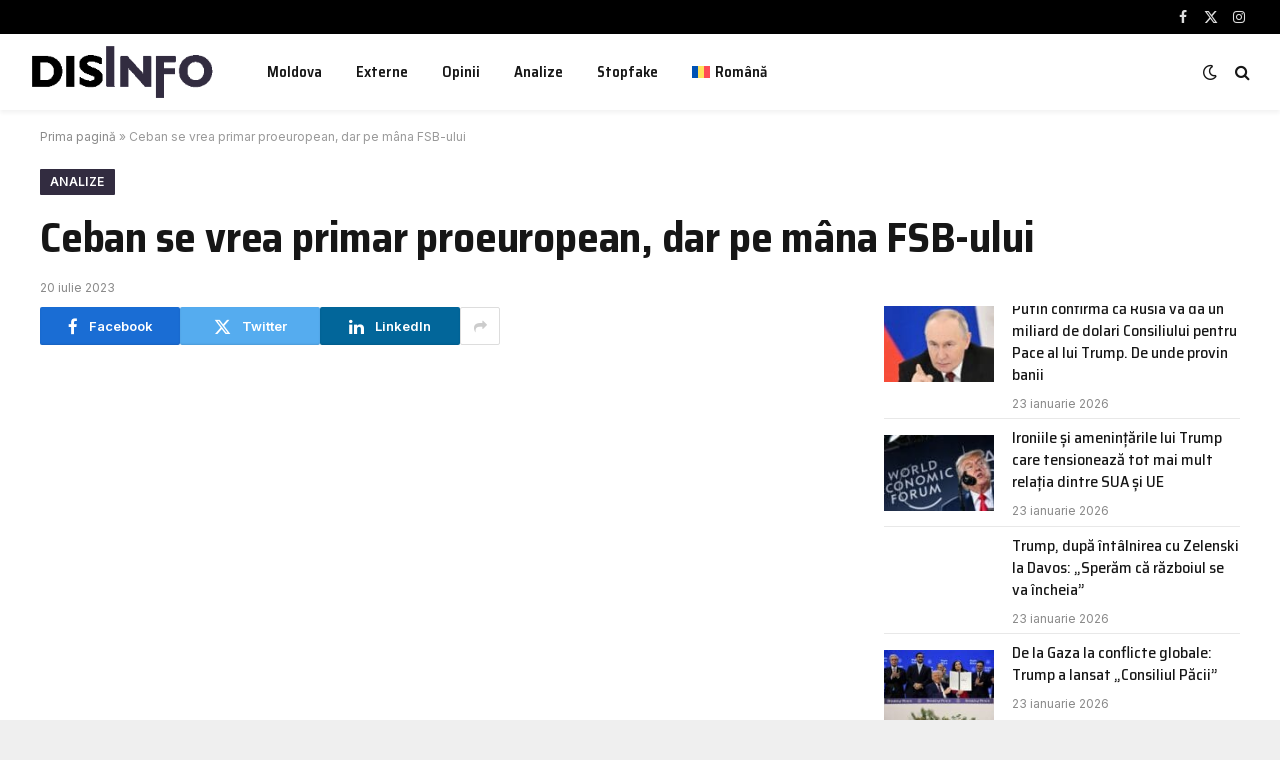

--- FILE ---
content_type: text/html; charset=UTF-8
request_url: https://disinfo.md/ceban-se-vrea-primar-proeuropean-dar-pe-mana-fsb-ului/
body_size: 22489
content:

<!DOCTYPE html>
<html lang="ro-RO" class="s-light site-s-light">

<head>

	<meta charset="UTF-8" />
	<meta name="viewport" content="width=device-width, initial-scale=1" />
	<meta name='robots' content='index, follow, max-image-preview:large, max-snippet:-1, max-video-preview:-1' />
<link rel="alternate" hreflang="ro" href="https://disinfo.md/ceban-se-vrea-primar-proeuropean-dar-pe-mana-fsb-ului/" />
<link rel="alternate" hreflang="x-default" href="https://disinfo.md/ceban-se-vrea-primar-proeuropean-dar-pe-mana-fsb-ului/" />

	<!-- This site is optimized with the Yoast SEO plugin v26.7 - https://yoast.com/wordpress/plugins/seo/ -->
	<title>Ceban se vrea primar proeuropean, dar pe mâna FSB-ului - DISINFO.MD</title><link rel="preload" as="image" imagesrcset="https://disinfo.md/wp-content/uploads/2026/01/46da6e27-de6e-41bc-8e88-bcee809ac055-300x169.jpg 300w, https://disinfo.md/wp-content/uploads/2026/01/46da6e27-de6e-41bc-8e88-bcee809ac055-1024x578.jpg 1024w, https://disinfo.md/wp-content/uploads/2026/01/46da6e27-de6e-41bc-8e88-bcee809ac055-768x434.jpg 768w, https://disinfo.md/wp-content/uploads/2026/01/46da6e27-de6e-41bc-8e88-bcee809ac055-150x85.jpg 150w, https://disinfo.md/wp-content/uploads/2026/01/46da6e27-de6e-41bc-8e88-bcee809ac055-450x254.jpg 450w, https://disinfo.md/wp-content/uploads/2026/01/46da6e27-de6e-41bc-8e88-bcee809ac055-1200x678.jpg 1200w, https://disinfo.md/wp-content/uploads/2026/01/46da6e27-de6e-41bc-8e88-bcee809ac055.jpg 1280w" imagesizes="(max-width: 110px) 100vw, 110px" /><link rel="preload" as="font" href="https://disinfo.md/wp-content/themes/smart-mag/css/icons/fonts/ts-icons.woff2?v3.2" type="font/woff2" crossorigin="anonymous" />
	<link rel="canonical" href="https://disinfo.md/ceban-se-vrea-primar-proeuropean-dar-pe-mana-fsb-ului/" />
	<meta property="og:locale" content="ro_RO" />
	<meta property="og:type" content="article" />
	<meta property="og:title" content="Ceban se vrea primar proeuropean, dar pe mâna FSB-ului - DISINFO.MD" />
	<meta property="og:description" content="Analiză deMădălin Necșuțu  Republica Moldova este în continuare ținta acțiunilor de destabilizare ale serviciilor speciale ruse, care controlează rețele importante de influență și dezinformare, dar și actori politici de la Chișinău, denumiți generic „Coloana a cincea”. O parte din aceștia, aflați în conexiune cu Moscova, au șanse reale la funcții importante în Republica Moldova, în" />
	<meta property="og:url" content="https://disinfo.md/ceban-se-vrea-primar-proeuropean-dar-pe-mana-fsb-ului/" />
	<meta property="og:site_name" content="DISINFO.MD" />
	<meta property="article:published_time" content="2023-07-20T00:58:35+00:00" />
	<meta property="article:modified_time" content="2025-02-06T09:21:54+00:00" />
	<meta name="author" content="disinfo1" />
	<meta name="twitter:card" content="summary_large_image" />
	<meta name="twitter:label1" content="Scris de" />
	<meta name="twitter:data1" content="disinfo1" />
	<meta name="twitter:label2" content="Timp estimat pentru citire" />
	<meta name="twitter:data2" content="12 minute" />
	<script type="application/ld+json" class="yoast-schema-graph">{"@context":"https://schema.org","@graph":[{"@type":"Article","@id":"https://disinfo.md/ceban-se-vrea-primar-proeuropean-dar-pe-mana-fsb-ului/#article","isPartOf":{"@id":"https://disinfo.md/ceban-se-vrea-primar-proeuropean-dar-pe-mana-fsb-ului/"},"author":{"name":"disinfo1","@id":"https://disinfo.md/#/schema/person/424243840fe6c2ce554cd43aab854b1d"},"headline":"Ceban se vrea primar proeuropean, dar pe mâna FSB-ului","datePublished":"2023-07-20T00:58:35+00:00","dateModified":"2025-02-06T09:21:54+00:00","mainEntityOfPage":{"@id":"https://disinfo.md/ceban-se-vrea-primar-proeuropean-dar-pe-mana-fsb-ului/"},"wordCount":2408,"commentCount":0,"publisher":{"@id":"https://disinfo.md/#organization"},"image":{"@id":"https://disinfo.md/ceban-se-vrea-primar-proeuropean-dar-pe-mana-fsb-ului/#primaryimage"},"thumbnailUrl":"","keywords":["#alegeri","#analiză. #Ion Ceban","#chisinau","#FSB","#Kremlin"],"articleSection":["Analize"],"inLanguage":"ro-RO","potentialAction":[{"@type":"CommentAction","name":"Comment","target":["https://disinfo.md/ceban-se-vrea-primar-proeuropean-dar-pe-mana-fsb-ului/#respond"]}]},{"@type":"WebPage","@id":"https://disinfo.md/ceban-se-vrea-primar-proeuropean-dar-pe-mana-fsb-ului/","url":"https://disinfo.md/ceban-se-vrea-primar-proeuropean-dar-pe-mana-fsb-ului/","name":"Ceban se vrea primar proeuropean, dar pe mâna FSB-ului - DISINFO.MD","isPartOf":{"@id":"https://disinfo.md/#website"},"primaryImageOfPage":{"@id":"https://disinfo.md/ceban-se-vrea-primar-proeuropean-dar-pe-mana-fsb-ului/#primaryimage"},"image":{"@id":"https://disinfo.md/ceban-se-vrea-primar-proeuropean-dar-pe-mana-fsb-ului/#primaryimage"},"thumbnailUrl":"","datePublished":"2023-07-20T00:58:35+00:00","dateModified":"2025-02-06T09:21:54+00:00","breadcrumb":{"@id":"https://disinfo.md/ceban-se-vrea-primar-proeuropean-dar-pe-mana-fsb-ului/#breadcrumb"},"inLanguage":"ro-RO","potentialAction":[{"@type":"ReadAction","target":["https://disinfo.md/ceban-se-vrea-primar-proeuropean-dar-pe-mana-fsb-ului/"]}]},{"@type":"ImageObject","inLanguage":"ro-RO","@id":"https://disinfo.md/ceban-se-vrea-primar-proeuropean-dar-pe-mana-fsb-ului/#primaryimage","url":"","contentUrl":""},{"@type":"BreadcrumbList","@id":"https://disinfo.md/ceban-se-vrea-primar-proeuropean-dar-pe-mana-fsb-ului/#breadcrumb","itemListElement":[{"@type":"ListItem","position":1,"name":"Prima pagină","item":"https://disinfo.md/"},{"@type":"ListItem","position":2,"name":"Ceban se vrea primar proeuropean, dar pe mâna FSB-ului"}]},{"@type":"WebSite","@id":"https://disinfo.md/#website","url":"https://disinfo.md/","name":"DISINFO.MD monitorizează propaganda, dezinformarea și știrile false din Republica Moldova","description":"monitorizăm propaganda și dezinformarea Now","publisher":{"@id":"https://disinfo.md/#organization"},"potentialAction":[{"@type":"SearchAction","target":{"@type":"EntryPoint","urlTemplate":"https://disinfo.md/?s={search_term_string}"},"query-input":{"@type":"PropertyValueSpecification","valueRequired":true,"valueName":"search_term_string"}}],"inLanguage":"ro-RO"},{"@type":"Organization","@id":"https://disinfo.md/#organization","name":"DISINFO.MD","url":"https://disinfo.md/","logo":{"@type":"ImageObject","inLanguage":"ro-RO","@id":"https://disinfo.md/#/schema/logo/image/","url":"https://disinfo.md/wp-content/uploads/2025/02/logo-disinfo-new-alb-2.png","contentUrl":"https://disinfo.md/wp-content/uploads/2025/02/logo-disinfo-new-alb-2.png","width":499,"height":151,"caption":"DISINFO.MD"},"image":{"@id":"https://disinfo.md/#/schema/logo/image/"}},{"@type":"Person","@id":"https://disinfo.md/#/schema/person/424243840fe6c2ce554cd43aab854b1d","name":"disinfo1","image":{"@type":"ImageObject","inLanguage":"ro-RO","@id":"https://disinfo.md/#/schema/person/image/","url":"https://secure.gravatar.com/avatar/7548aeed5e7b0a7c6301343694a9bd57b8794873022af285d1a0b809c4ff8c33?s=96&d=mm&r=g","contentUrl":"https://secure.gravatar.com/avatar/7548aeed5e7b0a7c6301343694a9bd57b8794873022af285d1a0b809c4ff8c33?s=96&d=mm&r=g","caption":"disinfo1"},"url":"https://disinfo.md/author/disinfo1/"}]}</script>
	<!-- / Yoast SEO plugin. -->


<link rel='dns-prefetch' href='//fonts.googleapis.com' />
<link rel="alternate" type="application/rss+xml" title="DISINFO.MD &raquo; Flux" href="https://disinfo.md/feed/" />
<link rel="alternate" type="application/rss+xml" title="DISINFO.MD &raquo; Flux comentarii" href="https://disinfo.md/comments/feed/" />
<link rel="alternate" title="oEmbed (JSON)" type="application/json+oembed" href="https://disinfo.md/wp-json/oembed/1.0/embed?url=https%3A%2F%2Fdisinfo.md%2Fceban-se-vrea-primar-proeuropean-dar-pe-mana-fsb-ului%2F" />
<link rel="alternate" title="oEmbed (XML)" type="text/xml+oembed" href="https://disinfo.md/wp-json/oembed/1.0/embed?url=https%3A%2F%2Fdisinfo.md%2Fceban-se-vrea-primar-proeuropean-dar-pe-mana-fsb-ului%2F&#038;format=xml" />
		<style>
			.lazyload,
			.lazyloading {
				max-width: 100%;
			}
		</style>
		<style id='wp-img-auto-sizes-contain-inline-css' type='text/css'>
img:is([sizes=auto i],[sizes^="auto," i]){contain-intrinsic-size:3000px 1500px}
/*# sourceURL=wp-img-auto-sizes-contain-inline-css */
</style>
<style id='wp-emoji-styles-inline-css' type='text/css'>

	img.wp-smiley, img.emoji {
		display: inline !important;
		border: none !important;
		box-shadow: none !important;
		height: 1em !important;
		width: 1em !important;
		margin: 0 0.07em !important;
		vertical-align: -0.1em !important;
		background: none !important;
		padding: 0 !important;
	}
/*# sourceURL=wp-emoji-styles-inline-css */
</style>
<link rel='stylesheet' id='wp-block-library-css' href='https://disinfo.md/wp-includes/css/dist/block-library/style.min.css?ver=6.9' type='text/css' media='all' />
<style id='classic-theme-styles-inline-css' type='text/css'>
/*! This file is auto-generated */
.wp-block-button__link{color:#fff;background-color:#32373c;border-radius:9999px;box-shadow:none;text-decoration:none;padding:calc(.667em + 2px) calc(1.333em + 2px);font-size:1.125em}.wp-block-file__button{background:#32373c;color:#fff;text-decoration:none}
/*# sourceURL=/wp-includes/css/classic-themes.min.css */
</style>
<style id='global-styles-inline-css' type='text/css'>
:root{--wp--preset--aspect-ratio--square: 1;--wp--preset--aspect-ratio--4-3: 4/3;--wp--preset--aspect-ratio--3-4: 3/4;--wp--preset--aspect-ratio--3-2: 3/2;--wp--preset--aspect-ratio--2-3: 2/3;--wp--preset--aspect-ratio--16-9: 16/9;--wp--preset--aspect-ratio--9-16: 9/16;--wp--preset--color--black: #000000;--wp--preset--color--cyan-bluish-gray: #abb8c3;--wp--preset--color--white: #ffffff;--wp--preset--color--pale-pink: #f78da7;--wp--preset--color--vivid-red: #cf2e2e;--wp--preset--color--luminous-vivid-orange: #ff6900;--wp--preset--color--luminous-vivid-amber: #fcb900;--wp--preset--color--light-green-cyan: #7bdcb5;--wp--preset--color--vivid-green-cyan: #00d084;--wp--preset--color--pale-cyan-blue: #8ed1fc;--wp--preset--color--vivid-cyan-blue: #0693e3;--wp--preset--color--vivid-purple: #9b51e0;--wp--preset--gradient--vivid-cyan-blue-to-vivid-purple: linear-gradient(135deg,rgb(6,147,227) 0%,rgb(155,81,224) 100%);--wp--preset--gradient--light-green-cyan-to-vivid-green-cyan: linear-gradient(135deg,rgb(122,220,180) 0%,rgb(0,208,130) 100%);--wp--preset--gradient--luminous-vivid-amber-to-luminous-vivid-orange: linear-gradient(135deg,rgb(252,185,0) 0%,rgb(255,105,0) 100%);--wp--preset--gradient--luminous-vivid-orange-to-vivid-red: linear-gradient(135deg,rgb(255,105,0) 0%,rgb(207,46,46) 100%);--wp--preset--gradient--very-light-gray-to-cyan-bluish-gray: linear-gradient(135deg,rgb(238,238,238) 0%,rgb(169,184,195) 100%);--wp--preset--gradient--cool-to-warm-spectrum: linear-gradient(135deg,rgb(74,234,220) 0%,rgb(151,120,209) 20%,rgb(207,42,186) 40%,rgb(238,44,130) 60%,rgb(251,105,98) 80%,rgb(254,248,76) 100%);--wp--preset--gradient--blush-light-purple: linear-gradient(135deg,rgb(255,206,236) 0%,rgb(152,150,240) 100%);--wp--preset--gradient--blush-bordeaux: linear-gradient(135deg,rgb(254,205,165) 0%,rgb(254,45,45) 50%,rgb(107,0,62) 100%);--wp--preset--gradient--luminous-dusk: linear-gradient(135deg,rgb(255,203,112) 0%,rgb(199,81,192) 50%,rgb(65,88,208) 100%);--wp--preset--gradient--pale-ocean: linear-gradient(135deg,rgb(255,245,203) 0%,rgb(182,227,212) 50%,rgb(51,167,181) 100%);--wp--preset--gradient--electric-grass: linear-gradient(135deg,rgb(202,248,128) 0%,rgb(113,206,126) 100%);--wp--preset--gradient--midnight: linear-gradient(135deg,rgb(2,3,129) 0%,rgb(40,116,252) 100%);--wp--preset--font-size--small: 13px;--wp--preset--font-size--medium: 20px;--wp--preset--font-size--large: 36px;--wp--preset--font-size--x-large: 42px;--wp--preset--spacing--20: 0.44rem;--wp--preset--spacing--30: 0.67rem;--wp--preset--spacing--40: 1rem;--wp--preset--spacing--50: 1.5rem;--wp--preset--spacing--60: 2.25rem;--wp--preset--spacing--70: 3.38rem;--wp--preset--spacing--80: 5.06rem;--wp--preset--shadow--natural: 6px 6px 9px rgba(0, 0, 0, 0.2);--wp--preset--shadow--deep: 12px 12px 50px rgba(0, 0, 0, 0.4);--wp--preset--shadow--sharp: 6px 6px 0px rgba(0, 0, 0, 0.2);--wp--preset--shadow--outlined: 6px 6px 0px -3px rgb(255, 255, 255), 6px 6px rgb(0, 0, 0);--wp--preset--shadow--crisp: 6px 6px 0px rgb(0, 0, 0);}:where(.is-layout-flex){gap: 0.5em;}:where(.is-layout-grid){gap: 0.5em;}body .is-layout-flex{display: flex;}.is-layout-flex{flex-wrap: wrap;align-items: center;}.is-layout-flex > :is(*, div){margin: 0;}body .is-layout-grid{display: grid;}.is-layout-grid > :is(*, div){margin: 0;}:where(.wp-block-columns.is-layout-flex){gap: 2em;}:where(.wp-block-columns.is-layout-grid){gap: 2em;}:where(.wp-block-post-template.is-layout-flex){gap: 1.25em;}:where(.wp-block-post-template.is-layout-grid){gap: 1.25em;}.has-black-color{color: var(--wp--preset--color--black) !important;}.has-cyan-bluish-gray-color{color: var(--wp--preset--color--cyan-bluish-gray) !important;}.has-white-color{color: var(--wp--preset--color--white) !important;}.has-pale-pink-color{color: var(--wp--preset--color--pale-pink) !important;}.has-vivid-red-color{color: var(--wp--preset--color--vivid-red) !important;}.has-luminous-vivid-orange-color{color: var(--wp--preset--color--luminous-vivid-orange) !important;}.has-luminous-vivid-amber-color{color: var(--wp--preset--color--luminous-vivid-amber) !important;}.has-light-green-cyan-color{color: var(--wp--preset--color--light-green-cyan) !important;}.has-vivid-green-cyan-color{color: var(--wp--preset--color--vivid-green-cyan) !important;}.has-pale-cyan-blue-color{color: var(--wp--preset--color--pale-cyan-blue) !important;}.has-vivid-cyan-blue-color{color: var(--wp--preset--color--vivid-cyan-blue) !important;}.has-vivid-purple-color{color: var(--wp--preset--color--vivid-purple) !important;}.has-black-background-color{background-color: var(--wp--preset--color--black) !important;}.has-cyan-bluish-gray-background-color{background-color: var(--wp--preset--color--cyan-bluish-gray) !important;}.has-white-background-color{background-color: var(--wp--preset--color--white) !important;}.has-pale-pink-background-color{background-color: var(--wp--preset--color--pale-pink) !important;}.has-vivid-red-background-color{background-color: var(--wp--preset--color--vivid-red) !important;}.has-luminous-vivid-orange-background-color{background-color: var(--wp--preset--color--luminous-vivid-orange) !important;}.has-luminous-vivid-amber-background-color{background-color: var(--wp--preset--color--luminous-vivid-amber) !important;}.has-light-green-cyan-background-color{background-color: var(--wp--preset--color--light-green-cyan) !important;}.has-vivid-green-cyan-background-color{background-color: var(--wp--preset--color--vivid-green-cyan) !important;}.has-pale-cyan-blue-background-color{background-color: var(--wp--preset--color--pale-cyan-blue) !important;}.has-vivid-cyan-blue-background-color{background-color: var(--wp--preset--color--vivid-cyan-blue) !important;}.has-vivid-purple-background-color{background-color: var(--wp--preset--color--vivid-purple) !important;}.has-black-border-color{border-color: var(--wp--preset--color--black) !important;}.has-cyan-bluish-gray-border-color{border-color: var(--wp--preset--color--cyan-bluish-gray) !important;}.has-white-border-color{border-color: var(--wp--preset--color--white) !important;}.has-pale-pink-border-color{border-color: var(--wp--preset--color--pale-pink) !important;}.has-vivid-red-border-color{border-color: var(--wp--preset--color--vivid-red) !important;}.has-luminous-vivid-orange-border-color{border-color: var(--wp--preset--color--luminous-vivid-orange) !important;}.has-luminous-vivid-amber-border-color{border-color: var(--wp--preset--color--luminous-vivid-amber) !important;}.has-light-green-cyan-border-color{border-color: var(--wp--preset--color--light-green-cyan) !important;}.has-vivid-green-cyan-border-color{border-color: var(--wp--preset--color--vivid-green-cyan) !important;}.has-pale-cyan-blue-border-color{border-color: var(--wp--preset--color--pale-cyan-blue) !important;}.has-vivid-cyan-blue-border-color{border-color: var(--wp--preset--color--vivid-cyan-blue) !important;}.has-vivid-purple-border-color{border-color: var(--wp--preset--color--vivid-purple) !important;}.has-vivid-cyan-blue-to-vivid-purple-gradient-background{background: var(--wp--preset--gradient--vivid-cyan-blue-to-vivid-purple) !important;}.has-light-green-cyan-to-vivid-green-cyan-gradient-background{background: var(--wp--preset--gradient--light-green-cyan-to-vivid-green-cyan) !important;}.has-luminous-vivid-amber-to-luminous-vivid-orange-gradient-background{background: var(--wp--preset--gradient--luminous-vivid-amber-to-luminous-vivid-orange) !important;}.has-luminous-vivid-orange-to-vivid-red-gradient-background{background: var(--wp--preset--gradient--luminous-vivid-orange-to-vivid-red) !important;}.has-very-light-gray-to-cyan-bluish-gray-gradient-background{background: var(--wp--preset--gradient--very-light-gray-to-cyan-bluish-gray) !important;}.has-cool-to-warm-spectrum-gradient-background{background: var(--wp--preset--gradient--cool-to-warm-spectrum) !important;}.has-blush-light-purple-gradient-background{background: var(--wp--preset--gradient--blush-light-purple) !important;}.has-blush-bordeaux-gradient-background{background: var(--wp--preset--gradient--blush-bordeaux) !important;}.has-luminous-dusk-gradient-background{background: var(--wp--preset--gradient--luminous-dusk) !important;}.has-pale-ocean-gradient-background{background: var(--wp--preset--gradient--pale-ocean) !important;}.has-electric-grass-gradient-background{background: var(--wp--preset--gradient--electric-grass) !important;}.has-midnight-gradient-background{background: var(--wp--preset--gradient--midnight) !important;}.has-small-font-size{font-size: var(--wp--preset--font-size--small) !important;}.has-medium-font-size{font-size: var(--wp--preset--font-size--medium) !important;}.has-large-font-size{font-size: var(--wp--preset--font-size--large) !important;}.has-x-large-font-size{font-size: var(--wp--preset--font-size--x-large) !important;}
:where(.wp-block-post-template.is-layout-flex){gap: 1.25em;}:where(.wp-block-post-template.is-layout-grid){gap: 1.25em;}
:where(.wp-block-term-template.is-layout-flex){gap: 1.25em;}:where(.wp-block-term-template.is-layout-grid){gap: 1.25em;}
:where(.wp-block-columns.is-layout-flex){gap: 2em;}:where(.wp-block-columns.is-layout-grid){gap: 2em;}
:root :where(.wp-block-pullquote){font-size: 1.5em;line-height: 1.6;}
/*# sourceURL=global-styles-inline-css */
</style>
<link rel='stylesheet' id='contact-form-7-css' href='https://disinfo.md/wp-content/plugins/contact-form-7/includes/css/styles.css?ver=6.1.4' type='text/css' media='all' />
<link rel='stylesheet' id='wpml-legacy-horizontal-list-0-css' href='https://disinfo.md/wp-content/plugins/sitepress-multilingual-cms/templates/language-switchers/legacy-list-horizontal/style.min.css?ver=1' type='text/css' media='all' />
<link rel='stylesheet' id='wpml-menu-item-0-css' href='https://disinfo.md/wp-content/plugins/sitepress-multilingual-cms/templates/language-switchers/menu-item/style.min.css?ver=1' type='text/css' media='all' />
<link rel='stylesheet' id='cms-navigation-style-base-css' href='https://disinfo.md/wp-content/plugins/wpml-cms-nav/res/css/cms-navigation-base.css?ver=1.5.6' type='text/css' media='screen' />
<link rel='stylesheet' id='cms-navigation-style-css' href='https://disinfo.md/wp-content/plugins/wpml-cms-nav/res/css/cms-navigation.css?ver=1.5.6' type='text/css' media='screen' />
<link rel='stylesheet' id='smartmag-core-css' href='https://disinfo.md/wp-content/themes/smart-mag/style.css?ver=10.3.2' type='text/css' media='all' />
<style id='smartmag-core-inline-css' type='text/css'>
:root { --c-main: #322c40;
--c-main-rgb: 50,44,64;
--text-font: "Inter", system-ui, -apple-system, "Segoe UI", Arial, sans-serif;
--body-font: "Inter", system-ui, -apple-system, "Segoe UI", Arial, sans-serif;
--title-font: "Saira Semi Condensed", system-ui, -apple-system, "Segoe UI", Arial, sans-serif;
--h-font: "Saira Semi Condensed", system-ui, -apple-system, "Segoe UI", Arial, sans-serif;
--title-size-xs: 16px;
--title-size-s: 18px;
--title-size-n: 19px;
--title-size-m: 21px;
--title-fw-bold: 600;
--title-fw-semi: 500;
--excerpt-size: 14px; }
.smart-head-main { --c-shadow: rgba(0,0,0,0.05); }
.smart-head-main .smart-head-top { --head-h: 34px; }
.smart-head-main .smart-head-mid { --head-h: 76px; }
.smart-head-main .smart-head-bot { border-top-width: 0px; }
.navigation { font-family: "Saira Semi Condensed", system-ui, -apple-system, "Segoe UI", Arial, sans-serif; }
.smart-head-main .spc-social { --c-spc-social-hov: #f2f2f2; --spc-social-space: 5px; }
.post-meta .post-cat > a { font-family: "Saira Semi Condensed", system-ui, -apple-system, "Segoe UI", Arial, sans-serif; }
.post-meta .text-in, .post-meta .post-cat > a { font-size: 14px; }
.post-meta .post-cat > a { font-weight: 600; }
.post-meta { --p-meta-sep: "\2013"; --p-meta-sep-pad: 6px; }
.block-head-b .heading { font-size: 24px; font-weight: 600; letter-spacing: 0.04em; }
.block-head-e2 .heading { font-weight: 600; color: var(--c-main); }
.list-post { --list-p-media-width: 29.94923858%; --list-p-media-max-width: 85%; }
.a-wrap-2:not(._) { margin-top: 0px; }


/*# sourceURL=smartmag-core-inline-css */
</style>
<link rel='stylesheet' id='smartmag-magnific-popup-css' href='https://disinfo.md/wp-content/themes/smart-mag/css/lightbox.css?ver=10.3.2' type='text/css' media='all' />
<link rel='stylesheet' id='smartmag-icons-css' href='https://disinfo.md/wp-content/themes/smart-mag/css/icons/icons.css?ver=10.3.2' type='text/css' media='all' />
<link rel='stylesheet' id='chld_thm_cfg_child-css' href='https://disinfo.md/wp-content/themes/disinfo/style.css?ver=6.9' type='text/css' media='all' />
<link crossorigin="anonymous" rel='stylesheet' id='smartmag-gfonts-custom-css' href='https://fonts.googleapis.com/css?family=Inter%3A400%2C500%2C600%2C700%7CSaira+Semi+Condensed%3A400%2C500%2C600%2C700&#038;display=swap' type='text/css' media='all' />
<script type="text/javascript" id="wpml-cookie-js-extra">
/* <![CDATA[ */
var wpml_cookies = {"wp-wpml_current_language":{"value":"ro","expires":1,"path":"/"}};
var wpml_cookies = {"wp-wpml_current_language":{"value":"ro","expires":1,"path":"/"}};
//# sourceURL=wpml-cookie-js-extra
/* ]]> */
</script>
<script type="text/javascript" src="https://disinfo.md/wp-content/plugins/sitepress-multilingual-cms/res/js/cookies/language-cookie.js?ver=486900" id="wpml-cookie-js" defer="defer" data-wp-strategy="defer"></script>
<script type="text/javascript" id="smartmag-lazy-inline-js-after">
/* <![CDATA[ */
/**
 * @copyright ThemeSphere
 * @preserve
 */
var BunyadLazy={};BunyadLazy.load=function(){function a(e,n){var t={};e.dataset.bgset&&e.dataset.sizes?(t.sizes=e.dataset.sizes,t.srcset=e.dataset.bgset):t.src=e.dataset.bgsrc,function(t){var a=t.dataset.ratio;if(0<a){const e=t.parentElement;if(e.classList.contains("media-ratio")){const n=e.style;n.getPropertyValue("--a-ratio")||(n.paddingBottom=100/a+"%")}}}(e);var a,o=document.createElement("img");for(a in o.onload=function(){var t="url('"+(o.currentSrc||o.src)+"')",a=e.style;a.backgroundImage!==t&&requestAnimationFrame(()=>{a.backgroundImage=t,n&&n()}),o.onload=null,o.onerror=null,o=null},o.onerror=o.onload,t)o.setAttribute(a,t[a]);o&&o.complete&&0<o.naturalWidth&&o.onload&&o.onload()}function e(t){t.dataset.loaded||a(t,()=>{document.dispatchEvent(new Event("lazyloaded")),t.dataset.loaded=1})}function n(t){"complete"===document.readyState?t():window.addEventListener("load",t)}return{initEarly:function(){var t,a=()=>{document.querySelectorAll(".img.bg-cover:not(.lazyload)").forEach(e)};"complete"!==document.readyState?(t=setInterval(a,150),n(()=>{a(),clearInterval(t)})):a()},callOnLoad:n,initBgImages:function(t){t&&n(()=>{document.querySelectorAll(".img.bg-cover").forEach(e)})},bgLoad:a}}(),BunyadLazy.load.initEarly();
//# sourceURL=smartmag-lazy-inline-js-after
/* ]]> */
</script>
<script type="text/javascript" src="https://disinfo.md/wp-content/plugins/sphere-post-views/assets/js/post-views.js?ver=1.0.1" id="sphere-post-views-js"></script>
<script type="text/javascript" id="sphere-post-views-js-after">
/* <![CDATA[ */
var Sphere_PostViews = {"ajaxUrl":"https:\/\/disinfo.md\/wp-admin\/admin-ajax.php?sphere_post_views=1","sampling":0,"samplingRate":10,"repeatCountDelay":0,"postID":42923,"token":"8b36b4a466"}
//# sourceURL=sphere-post-views-js-after
/* ]]> */
</script>
<script type="text/javascript" src="https://disinfo.md/wp-includes/js/jquery/jquery.min.js?ver=3.7.1" id="jquery-core-js"></script>
<script type="text/javascript" src="https://disinfo.md/wp-includes/js/jquery/jquery-migrate.min.js?ver=3.4.1" id="jquery-migrate-js"></script>
<link rel="https://api.w.org/" href="https://disinfo.md/wp-json/" /><link rel="alternate" title="JSON" type="application/json" href="https://disinfo.md/wp-json/wp/v2/posts/42923" /><link rel="EditURI" type="application/rsd+xml" title="RSD" href="https://disinfo.md/xmlrpc.php?rsd" />
<meta name="generator" content="WordPress 6.9" />
<link rel='shortlink' href='https://disinfo.md/?p=42923' />
<meta name="generator" content="WPML ver:4.8.6 stt:1,44,45;" />
<!-- Global site tag (gtag.js) - Google Analytics -->
<script async src="https://www.googletagmanager.com/gtag/js?id=UA-84477918-33"></script>
<script>
  window.dataLayer = window.dataLayer || [];
  function gtag(){dataLayer.push(arguments);}
  gtag('js', new Date());

  gtag('config', 'UA-84477918-33');
</script>

<script async src="https://pagead2.googlesyndication.com/pagead/js/adsbygoogle.js?client=ca-pub-5390349517132399"
     crossorigin="anonymous"></script>		<script>
			document.documentElement.className = document.documentElement.className.replace('no-js', 'js');
		</script>
				<style>
			.no-js img.lazyload {
				display: none;
			}

			figure.wp-block-image img.lazyloading {
				min-width: 150px;
			}

			.lazyload,
			.lazyloading {
				--smush-placeholder-width: 100px;
				--smush-placeholder-aspect-ratio: 1/1;
				width: var(--smush-image-width, var(--smush-placeholder-width)) !important;
				aspect-ratio: var(--smush-image-aspect-ratio, var(--smush-placeholder-aspect-ratio)) !important;
			}

						.lazyload, .lazyloading {
				opacity: 0;
			}

			.lazyloaded {
				opacity: 1;
				transition: opacity 400ms;
				transition-delay: 0ms;
			}

					</style>
		
		<script>
		var BunyadSchemeKey = 'bunyad-scheme';
		(() => {
			const d = document.documentElement;
			const c = d.classList;
			var scheme = localStorage.getItem(BunyadSchemeKey);
			
			if (scheme) {
				d.dataset.origClass = c;
				scheme === 'dark' ? c.remove('s-light', 'site-s-light') : c.remove('s-dark', 'site-s-dark');
				c.add('site-s-' + scheme, 's-' + scheme);
			}
		})();
		</script>
		<meta name="generator" content="Elementor 3.34.1; features: e_font_icon_svg, additional_custom_breakpoints; settings: css_print_method-external, google_font-enabled, font_display-swap">
<style type="text/css">.recentcomments a{display:inline !important;padding:0 !important;margin:0 !important;}</style>			<style>
				.e-con.e-parent:nth-of-type(n+4):not(.e-lazyloaded):not(.e-no-lazyload),
				.e-con.e-parent:nth-of-type(n+4):not(.e-lazyloaded):not(.e-no-lazyload) * {
					background-image: none !important;
				}
				@media screen and (max-height: 1024px) {
					.e-con.e-parent:nth-of-type(n+3):not(.e-lazyloaded):not(.e-no-lazyload),
					.e-con.e-parent:nth-of-type(n+3):not(.e-lazyloaded):not(.e-no-lazyload) * {
						background-image: none !important;
					}
				}
				@media screen and (max-height: 640px) {
					.e-con.e-parent:nth-of-type(n+2):not(.e-lazyloaded):not(.e-no-lazyload),
					.e-con.e-parent:nth-of-type(n+2):not(.e-lazyloaded):not(.e-no-lazyload) * {
						background-image: none !important;
					}
				}
			</style>
			<link rel="amphtml" href="https://disinfo.md/ceban-se-vrea-primar-proeuropean-dar-pe-mana-fsb-ului/?amp=1"><link rel="icon" href="https://disinfo.md/wp-content/smush-webp/2025/01/favicon-150x150.png.webp" sizes="32x32" />
<link rel="icon" href="https://disinfo.md/wp-content/smush-webp/2025/01/favicon-300x300.png.webp" sizes="192x192" />
<link rel="apple-touch-icon" href="https://disinfo.md/wp-content/smush-webp/2025/01/favicon-300x300.png.webp" />
<meta name="msapplication-TileImage" content="https://disinfo.md/wp-content/uploads/2025/01/favicon-300x300.png" />


</head>

<body class="wp-singular post-template-default single single-post postid-42923 single-format-standard wp-theme-smart-mag wp-child-theme-disinfo right-sidebar post-layout-large post-cat-1112 has-lb has-lb-sm ts-img-hov-fade layout-boxed elementor-default elementor-kit-8">


	<div class="ts-bg-cover"></div>

<div class="main-wrap">

	
<div class="off-canvas-backdrop"></div>
<div class="mobile-menu-container off-canvas" id="off-canvas">

	<div class="off-canvas-head">
		<a href="#" class="close">
			<span class="visuallyhidden">Close Menu</span>
			<i class="tsi tsi-times"></i>
		</a>

		<div class="ts-logo">
					</div>
	</div>

	<div class="off-canvas-content">

					<ul class="mobile-menu"></ul>
		
					<div class="off-canvas-widgets">
				
		<div id="smartmag-block-newsletter-1" class="widget ts-block-widget smartmag-widget-newsletter">		
		<div class="block">
			<div class="block-newsletter ">
	<div class="spc-newsletter spc-newsletter-b spc-newsletter-center spc-newsletter-sm">

		<div class="bg-wrap"></div>

		
		<div class="inner">

			
			
			<h3 class="heading">
				Subscribe to Updates			</h3>

							<div class="base-text message">
					<p>Get the latest creative news from FooBar about art, design and business.</p>
</div>
			
							<form method="post" action="" class="form fields-style fields-full" target="_blank">
					<div class="main-fields">
						<p class="field-email">
							<input type="email" name="EMAIL" placeholder="Your email address.." required />
						</p>
						
						<p class="field-submit">
							<input type="submit" value="Subscribe" />
						</p>
					</div>

											<p class="disclaimer">
							<label>
																	<input type="checkbox" name="privacy" required />
								
								By signing up, you agree to the our terms and our <a href="#">Privacy Policy</a> agreement.							</label>
						</p>
									</form>
			
			
		</div>
	</div>
</div>		</div>

		</div>
		<div id="smartmag-block-posts-small-3" class="widget ts-block-widget smartmag-widget-posts-small">		
		<div class="block">
					<section class="block-wrap block-posts-small block-sc mb-none" data-id="1">

				
			<div class="block-content">
				
	<div class="loop loop-small loop-small-a loop-sep loop-small-sep grid grid-1 md:grid-1 sm:grid-1 xs:grid-1">

					
<article class="l-post small-post small-a-post m-pos-left">

	
			<div class="media">

		
			<a href="https://disinfo.md/putin-confirma-ca-rusia-va-da-un-miliard-de-dolari-consiliului-pentru-pace-al-lui-trump-de-unde-provin-banii-citeste-intreaga-stire-putin-confirma-ca-rusia-va-da-un-miliard-de-dolari-consiliului-pen/" class="image-link media-ratio ar-bunyad-thumb" title="Putin confirmă că Rusia va da un miliard de dolari Consiliului pentru Pace al lui Trump. De unde provin banii"><span data-bgsrc="https://disinfo.md/wp-content/uploads/2026/01/vladimir-putin-hepta8641609-copy-300x168.jpg" class="img bg-cover wp-post-image attachment-medium size-medium lazyload" data-bgset="https://disinfo.md/wp-content/uploads/2026/01/vladimir-putin-hepta8641609-copy-300x168.jpg 300w, https://disinfo.md/wp-content/uploads/2026/01/vladimir-putin-hepta8641609-copy-768x431.jpg 768w, https://disinfo.md/wp-content/uploads/2026/01/vladimir-putin-hepta8641609-copy-150x84.jpg 150w, https://disinfo.md/wp-content/uploads/2026/01/vladimir-putin-hepta8641609-copy-450x252.jpg 450w, https://disinfo.md/wp-content/uploads/2026/01/vladimir-putin-hepta8641609-copy.jpg 975w" data-sizes="(max-width: 110px) 100vw, 110px"></span></a>			
			
			
			
		
		</div>
	

	
		<div class="content">

			<div class="post-meta post-meta-a post-meta-left has-below"><h4 class="is-title post-title"><a href="https://disinfo.md/putin-confirma-ca-rusia-va-da-un-miliard-de-dolari-consiliului-pentru-pace-al-lui-trump-de-unde-provin-banii-citeste-intreaga-stire-putin-confirma-ca-rusia-va-da-un-miliard-de-dolari-consiliului-pen/">Putin confirmă că Rusia va da un miliard de dolari Consiliului pentru Pace al lui Trump. De unde provin banii</a></h4><div class="post-meta-items meta-below"><span class="meta-item date"><span class="date-link"><time class="post-date" datetime="2026-01-23T07:00:38+02:00">23 ianuarie 2026</time></span></span></div></div>			
			
			
		</div>

	
</article>	
					
<article class="l-post small-post small-a-post m-pos-left">

	
			<div class="media">

		
			<a href="https://disinfo.md/ironiile-si-amenintarile-lui-trump-care-tensioneaza-tot-mai-mult-relatia-dintre-sua-si-ue/" class="image-link media-ratio ar-bunyad-thumb" title="Ironiile și amenințările lui Trump care tensionează tot mai mult relația dintre SUA și UE"><span data-bgsrc="https://disinfo.md/wp-content/uploads/2026/01/46da6e27-de6e-41bc-8e88-bcee809ac055-300x169.jpg" class="img bg-cover wp-post-image attachment-medium size-medium lazyload" data-bgset="https://disinfo.md/wp-content/uploads/2026/01/46da6e27-de6e-41bc-8e88-bcee809ac055-300x169.jpg 300w, https://disinfo.md/wp-content/uploads/2026/01/46da6e27-de6e-41bc-8e88-bcee809ac055-1024x578.jpg 1024w, https://disinfo.md/wp-content/uploads/2026/01/46da6e27-de6e-41bc-8e88-bcee809ac055-768x434.jpg 768w, https://disinfo.md/wp-content/uploads/2026/01/46da6e27-de6e-41bc-8e88-bcee809ac055-150x85.jpg 150w, https://disinfo.md/wp-content/uploads/2026/01/46da6e27-de6e-41bc-8e88-bcee809ac055-450x254.jpg 450w, https://disinfo.md/wp-content/uploads/2026/01/46da6e27-de6e-41bc-8e88-bcee809ac055-1200x678.jpg 1200w, https://disinfo.md/wp-content/uploads/2026/01/46da6e27-de6e-41bc-8e88-bcee809ac055.jpg 1280w" data-sizes="(max-width: 110px) 100vw, 110px"></span></a>			
			
			
			
		
		</div>
	

	
		<div class="content">

			<div class="post-meta post-meta-a post-meta-left has-below"><h4 class="is-title post-title"><a href="https://disinfo.md/ironiile-si-amenintarile-lui-trump-care-tensioneaza-tot-mai-mult-relatia-dintre-sua-si-ue/">Ironiile și amenințările lui Trump care tensionează tot mai mult relația dintre SUA și UE</a></h4><div class="post-meta-items meta-below"><span class="meta-item date"><span class="date-link"><time class="post-date" datetime="2026-01-23T06:31:45+02:00">23 ianuarie 2026</time></span></span></div></div>			
			
			
		</div>

	
</article>	
					
<article class="l-post small-post small-a-post m-pos-left">

	
			<div class="media">

		
		</div>
	

	
		<div class="content">

			<div class="post-meta post-meta-a post-meta-left has-below"><h4 class="is-title post-title"><a href="https://disinfo.md/trump-dupa-intalnirea-cu-zelenski-la-davos-speram-ca-razboiul-se-va-incheia/">Trump, după întâlnirea cu Zelenski la Davos: „Sperăm că războiul se va încheia”</a></h4><div class="post-meta-items meta-below"><span class="meta-item date"><span class="date-link"><time class="post-date" datetime="2026-01-23T06:00:14+02:00">23 ianuarie 2026</time></span></span></div></div>			
			
			
		</div>

	
</article>	
		
	</div>

					</div>

		</section>
				</div>

		</div>			</div>
		
		
		<div class="spc-social-block spc-social spc-social-b smart-head-social">
		
			
				<a href="#" class="link service s-facebook" target="_blank" rel="nofollow noopener">
					<i class="icon tsi tsi-facebook"></i>					<span class="visuallyhidden">Facebook</span>
				</a>
									
			
				<a href="#" class="link service s-twitter" target="_blank" rel="nofollow noopener">
					<i class="icon tsi tsi-twitter"></i>					<span class="visuallyhidden">X (Twitter)</span>
				</a>
									
			
				<a href="#" class="link service s-instagram" target="_blank" rel="nofollow noopener">
					<i class="icon tsi tsi-instagram"></i>					<span class="visuallyhidden">Instagram</span>
				</a>
									
			
		</div>

		
	</div>

</div>
<div class="smart-head smart-head-a smart-head-main" id="smart-head" data-sticky="auto" data-sticky-type="smart" data-sticky-full>
	
	<div class="smart-head-row smart-head-top s-dark smart-head-row-full">

		<div class="inner full">

							
				<div class="items items-left ">
								</div>

							
				<div class="items items-center empty">
								</div>

							
				<div class="items items-right ">
				
		<div class="spc-social-block spc-social spc-social-a smart-head-social">
		
			
				<a href="#" class="link service s-facebook" target="_blank" rel="nofollow noopener">
					<i class="icon tsi tsi-facebook"></i>					<span class="visuallyhidden">Facebook</span>
				</a>
									
			
				<a href="#" class="link service s-twitter" target="_blank" rel="nofollow noopener">
					<i class="icon tsi tsi-twitter"></i>					<span class="visuallyhidden">X (Twitter)</span>
				</a>
									
			
				<a href="#" class="link service s-instagram" target="_blank" rel="nofollow noopener">
					<i class="icon tsi tsi-instagram"></i>					<span class="visuallyhidden">Instagram</span>
				</a>
									
			
		</div>

						</div>

						
		</div>
	</div>

	
	<div class="smart-head-row smart-head-mid is-light smart-head-row-full">

		<div class="inner full">

							
				<div class="items items-left ">
					<a href="https://disinfo.md/" title="DISINFO.MD" rel="home" class="logo-link ts-logo logo-is-image">
		<span>
			
				
					<img data-src="https://disinfo.md/wp-content/uploads/2025/02/logo-disinfo-color.png" class="logo-image lazyload" alt="DISINFO.MD" width="499" height="151" src="[data-uri]" style="--smush-placeholder-width: 499px; --smush-placeholder-aspect-ratio: 499/151;" />
									 
					</span>
	</a>	<div class="nav-wrap">
		<nav class="navigation navigation-main nav-hov-a">
			<ul id="menu-menu-header-ro" class="menu"><li id="menu-item-64869" class="menu-item menu-item-type-taxonomy menu-item-object-category menu-cat-1096 menu-item-64869"><a href="https://disinfo.md/category/moldova/">Moldova</a></li>
<li id="menu-item-64868" class="menu-item menu-item-type-taxonomy menu-item-object-category menu-cat-92 menu-item-64868"><a href="https://disinfo.md/category/externe/">Externe</a></li>
<li id="menu-item-64870" class="menu-item menu-item-type-taxonomy menu-item-object-category menu-cat-1111 menu-item-64870"><a href="https://disinfo.md/category/opinii/">Opinii</a></li>
<li id="menu-item-64867" class="menu-item menu-item-type-taxonomy menu-item-object-category current-post-ancestor current-menu-parent current-post-parent menu-cat-1112 menu-item-64867"><a href="https://disinfo.md/category/analize/">Analize</a></li>
<li id="menu-item-64871" class="menu-item menu-item-type-taxonomy menu-item-object-category menu-cat-1 menu-item-64871"><a href="https://disinfo.md/category/stopfake/">Stopfake</a></li>
<li id="menu-item-wpml-ls-1113-ro" class="menu-item wpml-ls-slot-1113 wpml-ls-item wpml-ls-item-ro wpml-ls-current-language wpml-ls-menu-item wpml-ls-first-item wpml-ls-last-item menu-item-type-wpml_ls_menu_item menu-item-object-wpml_ls_menu_item menu-item-wpml-ls-1113-ro"><a href="https://disinfo.md/ceban-se-vrea-primar-proeuropean-dar-pe-mana-fsb-ului/" role="menuitem"><img
            class="wpml-ls-flag lazyload"
            data-src="https://disinfo.md/wp-content/plugins/sitepress-multilingual-cms/res/flags/ro.svg"
            alt=""
            
            
 src="[data-uri]" /><span class="wpml-ls-display">Română</span></a></li>
</ul>		</nav>
	</div>
				</div>

							
				<div class="items items-center empty">
								</div>

							
				<div class="items items-right ">
				
<div class="scheme-switcher has-icon-only">
	<a href="#" class="toggle is-icon toggle-dark" title="Switch to Dark Design - easier on eyes.">
		<i class="icon tsi tsi-moon"></i>
	</a>
	<a href="#" class="toggle is-icon toggle-light" title="Switch to Light Design.">
		<i class="icon tsi tsi-bright"></i>
	</a>
</div>

	<a href="#" class="search-icon has-icon-only is-icon" title="Search">
		<i class="tsi tsi-search"></i>
	</a>

				</div>

						
		</div>
	</div>

	</div>
<div class="smart-head smart-head-a smart-head-mobile" id="smart-head-mobile" data-sticky="mid" data-sticky-type="smart" data-sticky-full>
	
	<div class="smart-head-row smart-head-mid smart-head-row-3 is-light smart-head-row-full">

		<div class="inner wrap">

							
				<div class="items items-left ">
				
<button class="offcanvas-toggle has-icon" type="button" aria-label="Menu">
	<span class="hamburger-icon hamburger-icon-a">
		<span class="inner"></span>
	</span>
</button>				</div>

							
				<div class="items items-center ">
					<a href="https://disinfo.md/" title="DISINFO.MD" rel="home" class="logo-link ts-logo logo-is-image">
		<span>
			
				
					<img data-src="https://disinfo.md/wp-content/uploads/2025/02/logo-disinfo-color.png" class="logo-image lazyload" alt="DISINFO.MD" width="499" height="151" src="[data-uri]" style="--smush-placeholder-width: 499px; --smush-placeholder-aspect-ratio: 499/151;" />
									 
					</span>
	</a>				</div>

							
				<div class="items items-right ">
				
<div class="scheme-switcher has-icon-only">
	<a href="#" class="toggle is-icon toggle-dark" title="Switch to Dark Design - easier on eyes.">
		<i class="icon tsi tsi-moon"></i>
	</a>
	<a href="#" class="toggle is-icon toggle-light" title="Switch to Light Design.">
		<i class="icon tsi tsi-bright"></i>
	</a>
</div>

	<a href="#" class="search-icon has-icon-only is-icon" title="Search">
		<i class="tsi tsi-search"></i>
	</a>

				</div>

						
		</div>
	</div>

	</div>
<nav class="breadcrumbs is-full-width breadcrumbs-a" id="breadcrumb"><div class="inner ts-contain "><span><span><a href="https://disinfo.md/">Prima pagină</a></span> » <span class="breadcrumb_last" aria-current="page">Ceban se vrea primar proeuropean, dar pe mâna FSB-ului</span></span></div></nav>
<div class="main ts-contain cf right-sidebar">
	
		
	<div class="the-post-header s-head-modern s-head-large">
	<div class="post-meta post-meta-a post-meta-left post-meta-single has-below"><div class="post-meta-items meta-above"><span class="meta-item cat-labels">
						
						<a href="https://disinfo.md/category/analize/" class="category term-color-1112" rel="category">Analize</a>
					</span>
					</div><h1 class="is-title post-title">Ceban se vrea primar proeuropean, dar pe mâna FSB-ului</h1><div class="post-meta-items meta-below"><span class="meta-item date"><time class="post-date" datetime="2023-07-20T03:58:35+03:00">20 iulie 2023</time></span></div></div>
	<div class="post-share post-share-b spc-social-colors  post-share-b1">

				
		
				
			<a href="https://www.facebook.com/sharer.php?u=https%3A%2F%2Fdisinfo.md%2Fceban-se-vrea-primar-proeuropean-dar-pe-mana-fsb-ului%2F" class="cf service s-facebook service-lg" 
				title="Share on Facebook" target="_blank" rel="nofollow noopener">
				<i class="tsi tsi-facebook"></i>
				<span class="label">Facebook</span>
							</a>
				
				
			<a href="https://twitter.com/intent/tweet?url=https%3A%2F%2Fdisinfo.md%2Fceban-se-vrea-primar-proeuropean-dar-pe-mana-fsb-ului%2F&#038;text=Ceban%20se%20vrea%20primar%20proeuropean%2C%20dar%20pe%20m%C3%A2na%20FSB-ului" class="cf service s-twitter service-lg" 
				title="Share on X (Twitter)" target="_blank" rel="nofollow noopener">
				<i class="tsi tsi-twitter"></i>
				<span class="label">Twitter</span>
							</a>
				
				
			<a href="https://www.linkedin.com/shareArticle?mini=true&#038;url=https%3A%2F%2Fdisinfo.md%2Fceban-se-vrea-primar-proeuropean-dar-pe-mana-fsb-ului%2F" class="cf service s-linkedin service-lg" 
				title="Share on LinkedIn" target="_blank" rel="nofollow noopener">
				<i class="tsi tsi-linkedin"></i>
				<span class="label">LinkedIn</span>
							</a>
				
				
			<a href="mailto:?subject=Ceban%20se%20vrea%20primar%20proeuropean%2C%20dar%20pe%20m%C3%A2na%20FSB-ului&#038;body=https%3A%2F%2Fdisinfo.md%2Fceban-se-vrea-primar-proeuropean-dar-pe-mana-fsb-ului%2F" class="cf service s-email service-sm" 
				title="Share via Email" target="_blank" rel="nofollow noopener">
				<i class="tsi tsi-envelope-o"></i>
				<span class="label">Email</span>
							</a>
				
				
			<a href="https://vk.com/share.php?url=https%3A%2F%2Fdisinfo.md%2Fceban-se-vrea-primar-proeuropean-dar-pe-mana-fsb-ului%2F&#038;title=Ceban%20se%20vrea%20primar%20proeuropean%2C%20dar%20pe%20m%C3%A2na%20FSB-ului" class="cf service s-vk service-sm" 
				title="Share on VKontakte" target="_blank" rel="nofollow noopener">
				<i class="tsi tsi-vk"></i>
				<span class="label">VKontakte</span>
							</a>
				
				
			<a href="https://t.me/share/url?url=https%3A%2F%2Fdisinfo.md%2Fceban-se-vrea-primar-proeuropean-dar-pe-mana-fsb-ului%2F&#038;title=Ceban%20se%20vrea%20primar%20proeuropean%2C%20dar%20pe%20m%C3%A2na%20FSB-ului" class="cf service s-telegram service-sm" 
				title="Share on Telegram" target="_blank" rel="nofollow noopener">
				<i class="tsi tsi-telegram"></i>
				<span class="label">Telegram</span>
							</a>
				
				
			<a href="https://wa.me/?text=Ceban%20se%20vrea%20primar%20proeuropean%2C%20dar%20pe%20m%C3%A2na%20FSB-ului%20https%3A%2F%2Fdisinfo.md%2Fceban-se-vrea-primar-proeuropean-dar-pe-mana-fsb-ului%2F" class="cf service s-whatsapp service-sm" 
				title="Share on WhatsApp" target="_blank" rel="nofollow noopener">
				<i class="tsi tsi-whatsapp"></i>
				<span class="label">WhatsApp</span>
							</a>
				
				
			<a href="#" class="cf service s-link service-sm" 
				title="Copy Link" target="_blank" rel="nofollow noopener">
				<i class="tsi tsi-link"></i>
				<span class="label">Copy Link</span>
				<span data-message="Link copied successfully!"></span>			</a>
				
		
				
					<a href="#" class="show-more" title="Show More Social Sharing"><i class="tsi tsi-share"></i></a>
		
				
	</div>

	
	
</div>
<div class="ts-row has-s-large-bot">
	<div class="col-8 main-content s-post-contain">

		
					<div class="single-featured">	
	<div class="featured">
				
			<a href="https://disinfo.md/ceban-se-vrea-primar-proeuropean-dar-pe-mana-fsb-ului/" class="image-link media-ratio ar-bunyad-main" title="Ceban se vrea primar proeuropean, dar pe mâna FSB-ului"></a>		
						
			</div>

	</div>
		
		<div class="the-post s-post-large">

			<article id="post-42923" class="post-42923 post type-post status-publish format-standard has-post-thumbnail category-analize tag-alegeri tag-analiza-ion-ceban tag-chisinau tag-fsb tag-kremlin">
				
<div class="post-content-wrap has-share-float">
						<div class="post-share-float share-float-d is-hidden spc-social-colors spc-social-bg">
	<div class="inner">
					<span class="share-text">Share</span>
		
		<div class="services">
					
				
			<a href="https://www.facebook.com/sharer.php?u=https%3A%2F%2Fdisinfo.md%2Fceban-se-vrea-primar-proeuropean-dar-pe-mana-fsb-ului%2F" class="cf service s-facebook" target="_blank" title="Facebook" rel="nofollow noopener">
				<i class="tsi tsi-facebook"></i>
				<span class="label">Facebook</span>

							</a>
				
				
			<a href="https://twitter.com/intent/tweet?url=https%3A%2F%2Fdisinfo.md%2Fceban-se-vrea-primar-proeuropean-dar-pe-mana-fsb-ului%2F&text=Ceban%20se%20vrea%20primar%20proeuropean%2C%20dar%20pe%20m%C3%A2na%20FSB-ului" class="cf service s-twitter" target="_blank" title="Twitter" rel="nofollow noopener">
				<i class="tsi tsi-twitter"></i>
				<span class="label">Twitter</span>

							</a>
				
				
			<a href="https://www.linkedin.com/shareArticle?mini=true&url=https%3A%2F%2Fdisinfo.md%2Fceban-se-vrea-primar-proeuropean-dar-pe-mana-fsb-ului%2F" class="cf service s-linkedin" target="_blank" title="LinkedIn" rel="nofollow noopener">
				<i class="tsi tsi-linkedin"></i>
				<span class="label">LinkedIn</span>

							</a>
				
				
			<a href="mailto:?subject=Ceban%20se%20vrea%20primar%20proeuropean%2C%20dar%20pe%20m%C3%A2na%20FSB-ului&body=https%3A%2F%2Fdisinfo.md%2Fceban-se-vrea-primar-proeuropean-dar-pe-mana-fsb-ului%2F" class="cf service s-email" target="_blank" title="Email" rel="nofollow noopener">
				<i class="tsi tsi-envelope-o"></i>
				<span class="label">Email</span>

							</a>
				
				
			<a href="#" class="cf service s-link" target="_blank" title="Copy Link" rel="nofollow noopener">
				<i class="tsi tsi-link"></i>
				<span class="label">Copy Link</span>

				<span data-message="Link copied successfully!"></span>			</a>
				
		
					
		</div>
	</div>		
</div>
			
	<div class="post-content cf entry-content content-spacious">

		
				
		<div>
<p><span style="text-decoration: underline;"><em>Analiză de<a href="https://www.veridica.ro/autori/madalin-necsutu">Mădălin Necșuțu</a> </em></span></p>
<p class="western"><strong>Republica Moldova este în continuare ținta acțiunilor de destabilizare ale serviciilor speciale ruse, care controlează rețele importante de influență și dezinformare, dar și actori politici de la Chișinău, denumiți generic „Coloana a cincea”. O parte din aceștia, aflați în conexiune cu Moscova, au șanse reale la funcții importante în Republica Moldova, în perspectiva alegerilor din următori doi ani &#8211; locale (octombrie 2023), prezidențiale (noiembrie 2024) și parlamentare (iulie 2025).</strong></p>
</div>
<div>
<p class="western"><span class="None"><span lang="EN-US">Este cazul actualului primar al Chișinăului, Ion Ceban, care are mari șanse la un al doilea mandat de edil al capitalei Republicii Moldova. Cunoscut ca un bastion al votanților de dreapta cu viziuni proeuropene, Chișinăul este un obiectiv strategic, iar alegerile din toamnă vor decide pe mâna cui va fi acest oraș până în 2027.</span></span></p>
</div>
<div>
<p class="western"><span class="None"><span lang="EN-US">În 2019, pentru prima dată de la proclamarea independenței Republicii Moldova față de URSS, în 1991, un primar de stânga, prorus, câștiga Primăria Chișinăului. Campania slabă a concurentului de dreapta, Andrei Năstase, coroborată cu o înțelegere mutuală între dreapta și stânga de a nu folosi mesaje geopolitice în campanie, a dus la deznodământul final.</span></span></p>
</div>
<div>
<p class="western"><span class="None"><span lang="EN-US">Însă, de mai bine de un an, Ion Ceban duce o campanie de „rebranding” politic, trecând de la stânga prorusă la cea proeuropeană. O schimbare la 180 de grade, care este privită cu scepticism la Chișinău, dar despre care Ceban insistă că ar fi veritabilă.</span></span></p>
</div>
<div>
<h3 class="western"><span class="None"><b><span lang="EN-US">Demascarea unei rețele de spionaj FSB și conexiunea cu Ion Ceban</span></b></span></h3>
</div>
<div>
<p class="western"><span class="None"><span lang="EN-US">Săptămâna trecută, directorul Serviciului de Informații și Securitate (SIS) de la Chișinău, Alexandru Musteața, a anunțat trimiterea la instanță a unui dosar penal pentru trădare de patrie şi spionaj care implica doi agenţi ai Serviciului Federal de Securitate al Rusiei (FSB); Iurii Gudilin și Vadim Iurcenco erau învinuiți că ar fi organizat rețele de influență și recrutau cetățeni moldoveni.</span></span></p>
</div>
<div>
<p class="western"><span class="None"><span lang="EN-US">Numele lui Iurii Gudilin a fost dezvăluit presei încă din 2020, atunci când, împreună cu o întreagă echipă de consultați ruși, a desantat la Chișinău, pentru a-l face pe Igor Dodon președinte pentru un al doilea mandat. Oficial, Gudilin lucra pentru „MRSK Centru” și se prezenta ca fiind inginer de rețele.</span></span></p>
</div>
<div>
<p class="western"><span lang="EN-US"><span class="Hyperlink0">Ofițerul FSB Iurii Gudilin a lucrat anterior, în 2019,</span></span><span class="None"><span lang="EN-US"> și pentru Ion Ceban, care candida la Primăria Chișinăului.  O parte dintre numele consultaților ruși au fost devoalate chiar de Igor Dodon, care i-a filmat în momentul anunțului că Ceban a câștigat alegerile.</span></span></p>
</div>
<div>
<p class="western"><span class="None"><span lang="EN-US">Ion Ceban a lucrat pentru Dodon în campania pentru alegerile prezidențiale, iar RISE Moldova a publicat fotografii cu Ceban și Gudilin ieșind împreună din sediul de campanie al Partidului Socialiștilor din Moldova (PSRM) de pe strada Serghei Lazo, din centrul Chișinăului.</span></span></p>
</div>
<div>
<p class="western"><span class="None"><span lang="EN-US">În noiembrie 2022, </span></span><span lang="EN-US"><span class="Hyperlink0">Oficiul pentru Controlul Activelor Străine al Departamentului Trezoreriei SUA (OFAC)</span></span><span class="None"><span lang="EN-US"> a luat o serie de măsuri pentru a contracara campaniile Moscovei în Republica Moldova: consultanții ruși din anturajul lui Igor Dodon și Iuri Ceban au primit interdicții.</span></span></p>
</div>
<div>
<p class="western"><span class="None"><span lang="EN-US">Pe de altă parte, al doilea spion rus identificat de autoritățile de la Chișinău este Vadim Iurcenco, adjunctul lui Igor Dodon în cadrul Uniunii de Afaceri Moldo-Ruse. În vârstă de 40 de ani, Iurcenko a ocupat diferite funcții, de la specialist până la adjunctul directorului în instituții ruse de stat, precum Serviciul Federal al Penitenciarelor, holdingul „Rostec” (înființat de Putin), Inter RAO EES (proprietara Centralei de la Cuciurgan din Transnistria) și „MRSK Centru”, împreună cu Gudilin.</span></span></p>
</div>
<div>
<h3 class="western"><span class="None"><b><span lang="EN-US">Spionul-consultant al lui Ceban, mână-n mână cu Kremlinul</span></b></span></h3>
</div>
<div>
<p class="western"><span class="None"><span lang="EN-US">Autoritățile americane l-au prezentat atunci pe Iurii Gudilin ca fiind un asociat al lui Igor Ceaika, fiul fostului procuror-șef al Rusiei, Iuri Ceaika, dar și un apropiat al președintelui Igor Dodon.</span></span></p>
</div>
<div>
<p class="western"><span class="None"><span lang="EN-US">Familiile </span></span><span lang="EN-US"><a href="https://anticoruptie.md/ro/investigatii/social/razboiul-informational-in-moldova-agenti-si-modus-operandi-al-kremlinului?fbclid=IwAR0z6IQPUJd4bcNu1WgG3049QR6zCYc0kEgNt4YBWIgTYF7MBEwV36tBL3U"><span class="Hyperlink0">Dodon și Ceaika</span></a></span><span class="None"><span lang="EN-US"> se află în relații de afaceri de mai mulți ani. Igor Dodon a făcut </span></span><span lang="EN-US"><a href="https://balkaninsight.com/2018/05/24/russian-investors-attracted-with-transnistria-s-minefarms-for-bitcoin-05-24-2018/"><span class="Hyperlink0">lobby în Transnistria</span></a> </span><span class="None"><span lang="EN-US">pentru Ceaika și alți investitori ruși, care erau interesați să producă </span></span><span lang="EN-US"><a href="https://anticoruptie.md/ro/investigatii/economic/criptorepublica"><span class="Hyperlink0">criptomonede</span></a></span><span class="None"><span lang="EN-US"> în regiunea separatistă din stânga Nistrului.</span></span></p>
</div>
<div>
<p class="western"><span lang="EN-US"><a href="https://edition.cnn.com/2019/04/19/tech/bitcoin-mueller-russia/index.html"><span class="Hyperlink0">Raportul Muller al FBI</span></a></span><span class="None"><span lang="EN-US"> din 2019, privind amestecul Rusiei în alegeri prezidențiale din SUA din 2016, documenta felul în care serviciile speciale rusești folosesc criptovaluta în operațiunile speciale din afara țării.</span></span></p>
</div>
<div>
<p class="western"><span class="None"><span lang="EN-US">În Republica Moldova, Ceaika și Gudilin lucrau mână-n mână. Iurii Gudilin a fost </span></span><span lang="EN-US"><a href="https://home.treasury.gov/news/press-releases/jy1049"><span class="Hyperlink0">prezentat de SUA</span></a></span><span class="None"><span lang="EN-US"> drept consultant politic și fost ofițer al Serviciului Federal de Securitate al Rusiei (FSB), „care a coordonat eforturile în 2020 și 2021 pentru a influența rezultatul alegerilor din Moldova”. În aceste campanii, Gudilin a lucrat îndeaproape la Chișinău cu cetățenii ruși Olga Iurievna Grak și Leonid Mihailovici Gonin.</span></span></p>
</div>
<div>
<p class="western"><span class="None"><span lang="EN-US">Autoritățile americane scriau atunci că Gudilin și Grak au făcut presiuni asupra fruntașilor PSRM pentru ca aceștia să îi accepte drept consilieri, promițându-le, în schimb, că vor intra în grațiile Kremlinului. În 2020, Gudilin a facilitat și configurarea unui canal de plată, folosind criptomoneda Tether, probabil pentru finanțarea operațiunilor de influență electorală.</span></span></p>
</div>
<div>
<p class="western"><span class="None"><span lang="EN-US">Acest lucru a fost confirmat, nouă luni mai târziu, și de șeful SIS, Alexandru Musteața. În conferința de presă susținută săptămâna trecută, Musteața arăta modul în care Gudilin făcea recrutările pentru rețele sale de spionaj și influență înființate în Republica Moldova, și cum plătea cu criptomonede.</span></span></p>
</div>
<div>
<p class="western"><span class="None"><span lang="EN-US">„Printre canalele de transfer ilegal de fonduri au fost documentate transferul prin intermediul criptovalutei, dar şi prin intermediul aşa-numitului sistem Hawala, implicând case de schimb valutar. În total, în 2021, din Federaţia Rusă în Republica Moldova, doar prin aceste canale a fost transferată o sumă de circa 500.000 dolari, bani utilizaţi în implementarea activităţii ilegale descrise”, a mai spus Musteață.</span></span></p>
</div>
<div>
<h3 class="western"><span class="None"><b><span lang="EN-US">FSB a oferit sprijn pentru MAN-ul lui Ceban</span></b></span></h3>
</div>
<div>
<p class="western"><span class="None"><span lang="EN-US">Ceea ce atrage însă atenția este că Iurii Gudilin, ofițer FSB, și-a continuat activitatea până nu demult în Republica Moldova și a continuat să îi ofere asistență primarului Chișinăului, Ion Ceban.</span></span></p>
</div>
<div>
<p class="western"><span class="None"><span lang="EN-US">„Deși eforturile sale de a influența alegerile din 2020 și 2021 din Republica Moldova au eșuat, Kremlinul continuă să organizeze eforturile pentru a readuce la putere un guvern prorus. Recunoscând pierderea sprijinului popular pentru vechea elită politică prorusă a Republicii Moldovei [PSRM și PCRM], echipa lui Gudilin a oferit sprijin unui grup politic de opoziție, Mișcarea Alternativă Națională (MAN)”, a mai precizat Trezoreria SUA, în octombrie 2022.</span></span></p>
</div>
<div>
<p class="western"><span class="None"><span lang="EN-US">Precizările veneau cu două luni înainte ca Ion Ceban să fie ales președinte al partidului Mișcarea Alternativa Națională (MAN), în cadrul primului congres al formațiunii, care a avut loc în 21 decembrie 2022. Cu toate acestea, în noiembrie 2022, Ceban susținea că Iurii Gudilin „nu a oferit sprijin” pentru Mișcarea Alternativa Națională (MAN).</span></span></p>
</div>
<div>
<p class="western"><span class="None"><span lang="EN-US">„Doctrina Partidului MAN, este social-democrată de tip european, iar noi ne propunem ca Europa să fie acasă, ca fiecare cetățean să simtă schimbările spre bine. Ne propunem ca integrarea europeană să devină idee națională. În cadrul programului politic este stipulat și ne-am angajat să propunem semnarea unui pact similar cu cel de la Snagov cu partidele care împărtășesc aceleași viziuni”, a scris Ion Ceban într-o postare pe pagina sa de Facebook.</span></span></p>
</div>
<div>
<p class="western"><span class="None"><span lang="EN-US">Ceban s-a referit la Pactul de la Snagov, un document semnat de 14 partide din România, în iunie 1995, care prevedea cu consens național transpartinic pe aderarea României la UE și la valorile democratice.</span></span><s></s></p>
</div>
<div>
<p class="western"><span class="None"><span lang="EN-US">Este greu de crezut că un partid format cu ajutorul unui ofițer FSB, precum Iurii Gudilin, și condus de Ion Ceban, ar putea forma o astfel de alternativă proeuropeană în Republica Moldova. Cu siguranță, însă, va primi mulți transfugi din Blocul Comuniștilor și Socialiștilor, sau cel puțin o parte a celor care nu vor migra la Mișcarea pentru Popor, condusă, de facto, de oligarhul condamnat, </span></span><span lang="EN-US"><span class="Hyperlink0">Ilan Șor. </span></span><span class="None"><span lang="EN-US"> </span></span></p>
</div>
<div>
<h3 class="western"><span class="None"><b><span lang="EN-US">Un alt politician care privește, din nou, spre Est</span></b></span></h3>
</div>
<div>
<p class="western"><span class="None"><span lang="EN-US">În 2019, candidatul prorus susținut de Partidul Socialiștilor din Republica Moldova, Ion Ceban, a mimat distanțarea de factorul geopolitic rusesc. Această strategie, combinată cu o prestație lamentabilă a contracandidatului său de la blocul proeuropean ACUM, Andrei Năstase, i-au adus victoria, la mustață. Cu un avantaj de 11.294 de voturi, Ceban devenea primul primar de stânga prorus al Chișinăului.</span></span></p>
</div>
<div>
<p class="western"><span class="None"><span lang="EN-US">Ceban a intrat în politică la începutul anilor 2000, în Partidul Comuniștilor, apoi a plecat cu „arme și bagaje” la Partidul Socialiștilor din Republica Moldova, înființat de Igor Dodon, după „dezertarea” din rândul comuniștilor și ruperea PCRM-ului. Mulți tineri politicieni comuniști l-au urmat atunci pe Dodon de la PCRM către PSRM. În decembrie 2022, Ceban și-a format propriul partid, pe fondul căderii PSRM-ului lui Dodon, și a început o campanie „de rupere” a unor deputați socialiști, care au aderat la partidul său.</span></span></p>
</div>
<div>
<h3 class="western"><span class="None"><b><span lang="EN-US">Yesmen-ii Moscovei de pe lângă Ceban</span></b></span></h3>
</div>
<div>
<p class="western"><span class="None"><span lang="EN-US">Ceban țintește către o victorie în cursa pentru Primăria Chișinăului în 2023 și apoi dezvoltarea partidului său, în vederea alegerilor parlamentare din 2025. Nu este încă clar dacă Ceban va reuși să atragă deputați ai PSRM-ului lui Dodon sau dorește doar să îi facă concurența acestuia, dar este cert</span></span><span lang="EN-US"> c</span><span class="None"><span lang="EN-US">ă vrea să o includă în viitorul său proiect și pe fostul bașkan din UTA Găgăuză, Irina Vlah. De asemenea, a purtat discuții și pentru racolarea în MAN a fostului premier prorus Ion Chicu.</span></span></p>
</div>
<div>
<p class="western"><span class="None"><span lang="EN-US">În 2020, jurnaliștii RISE Moldova au publicat o serie de investigații privind „arhiva Cernov” a subdiviziunii moldovenești din cadrul Kremlinului. Ei au demonstrat că Moscova a oferit de-a lungul anilor suport logistic, metodologic și ideologic favoriților săi din Republica Moldova.</span></span></p>
<p class="western"><span class="None"><span lang="EN-US">De altfel, o parte a </span></span><span lang="EN-US"><a href="https://www.rise.md/articol/instructiuni-pentru-favoriti/"><span class="Hyperlink1">discursurilor acestora</span></a></span><span class="None"><span lang="EN-US">, inclusiv ale lui Vlah, aliata neoficială lui Ceban în MAN, erau scrise de ofițerii Serviciul de Informații Externe al Rusiei (SVR). </span></span>În ianuarie 2015, când și-a înaintat candidatura pentru funcția de bașcan al UTA Găgăuzia, Vlah a ținut un discurs de aproape șapte minute. Discursul fusese redactat de „subdiviziunea moldovenească” a Kremlinului. Mai exact, acesta a fost completat cu expresii proruse, antieuropene și antiromânești, inserturi marcate cu roșu, arăta RISE Moldova.</p>
</div>
<div>
<p class="western"><span class="None"><span lang="EN-US">„Situația este agravată de Acordul de Asociere cu UE, un acord de aservire care ne-a fost impus din exterior și care a dus la ruperea relațiilor economice vitale cu Rusia, atât ale autonomiei, cât și ale Moldovei în general”, declara Vlah, la indicațiile rușilor. De altfel, Irina Vlah, s-a arătat foarte deranjată în septembrie 2022, atunci când președintele Maia Sandu a declarat că nu susține invazia Rusiei asupra Ucrainei.</span></span></p>
</div>
<div>
<h3 class="western"><span class="None"><span lang="EN-US">„<b>Vițelul blând” prorus și cântecele de sirenă pe lângă România</b></span></span></h3>
</div>
<div>
<p class="western"><span class="None"><span lang="EN-US">De câțiva ani, Ion Ceban încearcă să se apropie de primarii din România, continuând politica duală inițiată în anii 2000 de către fostul președinte comunist Vladimir Voronin, cea a „vițelului bând care suge la două vaci”. Un fel de balans oportunist între Est și Vest.</span></span></p>
</div>
<div>
<p class="western"><span class="None"><span lang="EN-US">Presa din România a scris despre combinațiile politice pe care le caută Ceban în România. Pentru mai multă credibilitate, el a declarat în 25 noiembrie 2020 că orașul Chișinău este al doilea din spațiul românesc, raportat la populație și suprafață.</span></span></p>
</div>
<div>
<p class="western"><span class="None"><span lang="EN-US">„Chişinăul este în prezent al doilea oraş ca suprafață și populaţie din zona etnică românească, aflându-se doar în spatele Bucureștiului”, preciza el într-o postarea, intens distribuită ulterior pe rețelele de socializare.</span></span></p>
</div>
<div>
<p class="western"><span class="None"><span lang="EN-US">La începutul acestui an, Ceban a făcut un turneu punctat de întâlniri cu lideri de prim rang în România. El a făcut un adevărat tur de forță prin administrațiile locale, cu care vrea să facă parteneriate.</span></span></p>
</div>
<div>
<p class="western"><span class="None"><span lang="EN-US">În ultimul an, Ceban și-a schimbat strategia inițială, bazată aproape exclusiv pe sprijin din Rusia. El propune acum o deschidere proeuropeană și, mai ales, proromânească. </span></span>Una dintre principalele întâlniri ale lui Ceban a fost cu Marcel Ciolacu și Paul Stănescu la București. Ceban a scris pe Facebook, după întâlnirea cu liderii PSD, că printre subiectele discutate s-au numărat „lansarea și perspectivele Mișcării Alternativa Națională (MAN – noul său partid)”, dar și despre potențialul de colaborare cu partea română. Liderul PSD, Marcel Ciolacu, i-a întors vizita lui Ceban în noiembrie 2022.</p>
</div>
<div>
<p class="western"><span class="None"><span lang="EN-US">„Am discutat despre problemele actuale cu care ne confruntăm, dar și despre proiectele pe care le desfășurăm în Chișinău împreună cu România. Am primit asigurări că în continuare Chișinăul și locuitorii vor fi susținuți și vom realiza proiecte în comun. Am mulțumit pentru suport și pentru colaborarea frumoasă pe care o avem”, a scris Ceban pe Facebook.</span></span></p>
</div>
<div>
<p class="western"><span class="None"><span lang="EN-US">De asemenea, Ion Ceban s-a aflat în februarie 2022 și la Piatra Neamț, acolo unde a avut o întrevedere cu președintele Consiliului Județean Neamț, Ionel Arsene.</span></span></p>
</div>
<div>
<p class="western"><span class="None"><span lang="EN-US">„Președintele [Arsene] a comunicat la ședința cu consilierii județului despre intenția de a ne susține în reabilitarea Centrului Cultural în numele marelui compozitor Eugen Doga”, a scris Ceban pe pagina sa de Facebook.</span></span></p>
</div>
<div>
<p class="western"><span class="None"><span lang="EN-US">În paralel însă cu vizita în județul Neamț din 23 februarie 2022, Ion Ceban a anunțat cu mândrie pe pagina sa de Facebook că va aduce mii de doze de vaccin Sputnik din Rusia, acolo unde ar fi avut o înțelegere personală cu guvernatorul din Sankt-Peterburg, Alexandr Beglov.</span></span></p>
</div>
<div>
<p class="western"><span class="None"><span lang="EN-US">Anterior, Ceban fusese la București, unde ar fi avut o „discuţie foarte bună” și cu ministrul Sănătății, Alexandru Rafila. „Ministrul Alexandru Rafila ne-a promis să ne doneze un lot de vaccinuri anti-Covid şi echipamente medicale pentru instituțiile medicale din Chișinău”, a afirmat edilul Chișinăului. Ceban a mers și la Cluj, unde s-a văzut și cu primarul Emil Boc, anunțând că vrea să înfrățească Chișinăul cu Cluj.</span></span></p>
<p>Citește toată analiza <a href="https://www.veridica.ro/analize/chisinau-ceban-se-vrea-primar-proeuropean-dar-pe-mana-fsb-ului">AICI</a></p>
</div>

				
		
		
		
	</div>
</div>
	
	<div class="the-post-tags"><a href="https://disinfo.md/tag/alegeri/" rel="tag">#alegeri</a> <a href="https://disinfo.md/tag/analiza-ion-ceban/" rel="tag">#analiză. #Ion Ceban</a> <a href="https://disinfo.md/tag/chisinau/" rel="tag">#chisinau</a> <a href="https://disinfo.md/tag/fsb/" rel="tag">#FSB</a> <a href="https://disinfo.md/tag/kremlin/" rel="tag">#Kremlin</a></div>
			</article>

			
	
	<div class="post-share-bot">
		<span class="info">Share.</span>
		
		<span class="share-links spc-social spc-social-colors spc-social-bg">

			
			
				<a href="https://www.facebook.com/sharer.php?u=https%3A%2F%2Fdisinfo.md%2Fceban-se-vrea-primar-proeuropean-dar-pe-mana-fsb-ului%2F" class="service s-facebook tsi tsi-facebook" 
					title="Share on Facebook" target="_blank" rel="nofollow noopener">
					<span class="visuallyhidden">Facebook</span>

									</a>
					
			
				<a href="https://twitter.com/intent/tweet?url=https%3A%2F%2Fdisinfo.md%2Fceban-se-vrea-primar-proeuropean-dar-pe-mana-fsb-ului%2F&#038;text=Ceban%20se%20vrea%20primar%20proeuropean%2C%20dar%20pe%20m%C3%A2na%20FSB-ului" class="service s-twitter tsi tsi-twitter" 
					title="Share on X (Twitter)" target="_blank" rel="nofollow noopener">
					<span class="visuallyhidden">Twitter</span>

									</a>
					
			
				<a href="https://www.linkedin.com/shareArticle?mini=true&#038;url=https%3A%2F%2Fdisinfo.md%2Fceban-se-vrea-primar-proeuropean-dar-pe-mana-fsb-ului%2F" class="service s-linkedin tsi tsi-linkedin" 
					title="Share on LinkedIn" target="_blank" rel="nofollow noopener">
					<span class="visuallyhidden">LinkedIn</span>

									</a>
					
			
				<a href="mailto:?subject=Ceban%20se%20vrea%20primar%20proeuropean%2C%20dar%20pe%20m%C3%A2na%20FSB-ului&#038;body=https%3A%2F%2Fdisinfo.md%2Fceban-se-vrea-primar-proeuropean-dar-pe-mana-fsb-ului%2F" class="service s-email tsi tsi-envelope-o" 
					title="Share via Email" target="_blank" rel="nofollow noopener">
					<span class="visuallyhidden">Email</span>

									</a>
					
			
				<a href="https://vk.com/share.php?url=https%3A%2F%2Fdisinfo.md%2Fceban-se-vrea-primar-proeuropean-dar-pe-mana-fsb-ului%2F&#038;title=Ceban%20se%20vrea%20primar%20proeuropean%2C%20dar%20pe%20m%C3%A2na%20FSB-ului" class="service s-vk tsi tsi-vk" 
					title="Share on VKontakte" target="_blank" rel="nofollow noopener">
					<span class="visuallyhidden">VKontakte</span>

									</a>
					
			
				<a href="https://t.me/share/url?url=https%3A%2F%2Fdisinfo.md%2Fceban-se-vrea-primar-proeuropean-dar-pe-mana-fsb-ului%2F&#038;title=Ceban%20se%20vrea%20primar%20proeuropean%2C%20dar%20pe%20m%C3%A2na%20FSB-ului" class="service s-telegram tsi tsi-telegram" 
					title="Share on Telegram" target="_blank" rel="nofollow noopener">
					<span class="visuallyhidden">Telegram</span>

									</a>
					
			
				<a href="#" class="service s-link tsi tsi-link" 
					title="Copy Link" target="_blank" rel="nofollow noopener">
					<span class="visuallyhidden">Copy Link</span>

					<span data-message="Link copied successfully!"></span>				</a>
					
			
				<a href="https://wa.me/?text=Ceban%20se%20vrea%20primar%20proeuropean%2C%20dar%20pe%20m%C3%A2na%20FSB-ului%20https%3A%2F%2Fdisinfo.md%2Fceban-se-vrea-primar-proeuropean-dar-pe-mana-fsb-ului%2F" class="service s-whatsapp tsi tsi-whatsapp" 
					title="Share on WhatsApp" target="_blank" rel="nofollow noopener">
					<span class="visuallyhidden">WhatsApp</span>

									</a>
					
			
			
		</span>
	</div>
	



	<section class="related-posts">
							
							
				<div class="block-head block-head-ac block-head-c is-left">

					<h4 class="heading">Related <span class="color">Posts</span></h4>					
									</div>
				
			
				<section class="block-wrap block-grid mb-none" data-id="2">

				
			<div class="block-content">
					
	<div class="loop loop-grid loop-grid-sm grid grid-2 md:grid-2 xs:grid-1">

					
<article class="l-post grid-post grid-sm-post">

	
			<div class="media">

		
			<a href="https://disinfo.md/preturile-cresc-salariile-stagneaza-dar-kremlinul-nu-vede-pericolul/" class="image-link media-ratio ratio-16-9" title="Prețurile cresc, salariile stagnează, dar Kremlinul „nu vede pericolul”"><span data-bgsrc="https://disinfo.md/wp-content/uploads/2025/11/magazin-rusia-450x253.jpeg" class="img bg-cover wp-post-image attachment-bunyad-medium size-bunyad-medium lazyload" data-bgset="https://disinfo.md/wp-content/uploads/2025/11/magazin-rusia-450x253.jpeg 450w, https://disinfo.md/wp-content/uploads/2025/11/magazin-rusia-300x169.jpeg 300w, https://disinfo.md/wp-content/uploads/2025/11/magazin-rusia-1024x576.jpeg 1024w, https://disinfo.md/wp-content/uploads/2025/11/magazin-rusia-768x432.jpeg 768w, https://disinfo.md/wp-content/uploads/2025/11/magazin-rusia-150x84.jpeg 150w, https://disinfo.md/wp-content/uploads/2025/11/magazin-rusia-1200x675.jpeg 1200w, https://disinfo.md/wp-content/uploads/2025/11/magazin-rusia.jpeg 1360w" data-sizes="(max-width: 377px) 100vw, 377px"></span></a>			
			
			
			
		
		</div>
	

	
		<div class="content">

			<div class="post-meta post-meta-a has-below"><h4 class="is-title post-title"><a href="https://disinfo.md/preturile-cresc-salariile-stagneaza-dar-kremlinul-nu-vede-pericolul/">Prețurile cresc, salariile stagnează, dar Kremlinul „nu vede pericolul”</a></h4><div class="post-meta-items meta-below"><span class="meta-item date"><span class="date-link"><time class="post-date" datetime="2026-01-21T06:13:58+02:00">21 ianuarie 2026</time></span></span></div></div>			
			
			
		</div>

	
</article>					
<article class="l-post grid-post grid-sm-post">

	
			<div class="media">

		
			<a href="https://disinfo.md/un-criminal-de-razboi-promovat-de-kremlin-va-deschide-lista-partidului-lui-putin-la-alegerile-pentru-duma-de-stat/" class="image-link media-ratio ratio-16-9" title="Un criminal de război, promovat de Kremlin, va deschide lista partidului lui Putin la alegerile pentru Duma de Stat"><span data-bgsrc="https://disinfo.md/wp-content/uploads/2026/01/vladislav-golovin-450x391.webp" class="img bg-cover wp-post-image attachment-bunyad-medium size-bunyad-medium lazyload" data-bgset="https://disinfo.md/wp-content/uploads/2026/01/vladislav-golovin-450x391.webp 450w, https://disinfo.md/wp-content/uploads/2026/01/vladislav-golovin-300x261.webp 300w, https://disinfo.md/wp-content/uploads/2026/01/vladislav-golovin-768x667.webp 768w, https://disinfo.md/wp-content/uploads/2026/01/vladislav-golovin.webp 863w" data-sizes="(max-width: 377px) 100vw, 377px"></span></a>			
			
			
			
		
		</div>
	

	
		<div class="content">

			<div class="post-meta post-meta-a has-below"><h4 class="is-title post-title"><a href="https://disinfo.md/un-criminal-de-razboi-promovat-de-kremlin-va-deschide-lista-partidului-lui-putin-la-alegerile-pentru-duma-de-stat/">Un criminal de război, promovat de Kremlin, va deschide lista partidului lui Putin la alegerile pentru Duma de Stat</a></h4><div class="post-meta-items meta-below"><span class="meta-item date"><span class="date-link"><time class="post-date" datetime="2026-01-20T03:58:46+02:00">20 ianuarie 2026</time></span></span></div></div>			
			
			
		</div>

	
</article>					
<article class="l-post grid-post grid-sm-post">

	
			<div class="media">

		
			<a href="https://disinfo.md/kremlinul-destituie-un-general-considerat-candva-de-incredere-ce-i-se-reproseaza/" class="image-link media-ratio ratio-16-9" title="Kremlinul destituie un general considerat cândva de încredere. Ce i se reproșează?"><span data-bgsrc="https://disinfo.md/wp-content/uploads/2026/01/general-rus-suhrab-ahmedov-450x301.webp" class="img bg-cover wp-post-image attachment-bunyad-medium size-bunyad-medium lazyload" data-bgset="https://disinfo.md/wp-content/uploads/2026/01/general-rus-suhrab-ahmedov-450x301.webp 450w, https://disinfo.md/wp-content/uploads/2026/01/general-rus-suhrab-ahmedov-768x513.webp 768w, https://disinfo.md/wp-content/uploads/2026/01/general-rus-suhrab-ahmedov.webp 1000w" data-sizes="(max-width: 377px) 100vw, 377px"></span></a>			
			
			
			
		
		</div>
	

	
		<div class="content">

			<div class="post-meta post-meta-a has-below"><h4 class="is-title post-title"><a href="https://disinfo.md/kremlinul-destituie-un-general-considerat-candva-de-incredere-ce-i-se-reproseaza/">Kremlinul destituie un general considerat cândva de încredere. Ce i se reproșează?</a></h4><div class="post-meta-items meta-below"><span class="meta-item date"><span class="date-link"><time class="post-date" datetime="2026-01-19T06:28:16+02:00">19 ianuarie 2026</time></span></span></div></div>			
			
			
		</div>

	
</article>					
<article class="l-post grid-post grid-sm-post">

	
			<div class="media">

		
			<a href="https://disinfo.md/raport-reteaua-storm-1516-instrument-al-kremlinului-pentru-campanii-de-manipulare-in-moldova/" class="image-link media-ratio ratio-16-9" title="RAPORT // Rețeaua Storm-1516, instrument al Kremlinului pentru campanii de manipulare în Moldova"><span data-bgsrc="https://disinfo.md/wp-content/uploads/2025/03/hackeri-1-450x254.jpg" class="img bg-cover wp-post-image attachment-bunyad-medium size-bunyad-medium lazyload" data-bgset="https://disinfo.md/wp-content/uploads/2025/03/hackeri-1-450x254.jpg 450w, https://disinfo.md/wp-content/uploads/2025/03/hackeri-1-300x169.jpg 300w, https://disinfo.md/wp-content/uploads/2025/03/hackeri-1-768x433.jpg 768w, https://disinfo.md/wp-content/uploads/2025/03/hackeri-1-150x85.jpg 150w, https://disinfo.md/wp-content/uploads/2025/03/hackeri-1.jpg 780w" data-sizes="(max-width: 377px) 100vw, 377px"></span></a>			
			
			
			
		
		</div>
	

	
		<div class="content">

			<div class="post-meta post-meta-a has-below"><h4 class="is-title post-title"><a href="https://disinfo.md/raport-reteaua-storm-1516-instrument-al-kremlinului-pentru-campanii-de-manipulare-in-moldova/">RAPORT // Rețeaua Storm-1516, instrument al Kremlinului pentru campanii de manipulare în Moldova</a></h4><div class="post-meta-items meta-below"><span class="meta-item date"><span class="date-link"><time class="post-date" datetime="2026-01-19T03:58:17+02:00">19 ianuarie 2026</time></span></span></div></div>			
			
			
		</div>

	
</article>		
	</div>

		
			</div>

		</section>
		
	</section>			
			<div class="comments">
							</div>

		</div>
	</div>
	
			
	
	<aside class="col-4 main-sidebar has-sep" data-sticky="1">
	
			<div class="inner theiaStickySidebar">
		
			
		<div id="smartmag-block-posts-small-2" class="widget ts-block-widget smartmag-widget-posts-small">		
		<div class="block">
					<section class="block-wrap block-posts-small block-sc mb-none" data-id="3">

				
			<div class="block-content">
				
	<div class="loop loop-small loop-small-a loop-sep loop-small-sep grid grid-1 md:grid-1 sm:grid-1 xs:grid-1">

					
<article class="l-post small-post small-a-post m-pos-left">

	
			<div class="media">

		
			<a href="https://disinfo.md/putin-confirma-ca-rusia-va-da-un-miliard-de-dolari-consiliului-pentru-pace-al-lui-trump-de-unde-provin-banii-citeste-intreaga-stire-putin-confirma-ca-rusia-va-da-un-miliard-de-dolari-consiliului-pen/" class="image-link media-ratio ar-bunyad-thumb" title="Putin confirmă că Rusia va da un miliard de dolari Consiliului pentru Pace al lui Trump. De unde provin banii"><span data-bgsrc="https://disinfo.md/wp-content/uploads/2026/01/vladimir-putin-hepta8641609-copy-300x168.jpg" class="img bg-cover wp-post-image attachment-medium size-medium lazyload" data-bgset="https://disinfo.md/wp-content/uploads/2026/01/vladimir-putin-hepta8641609-copy-300x168.jpg 300w, https://disinfo.md/wp-content/uploads/2026/01/vladimir-putin-hepta8641609-copy-768x431.jpg 768w, https://disinfo.md/wp-content/uploads/2026/01/vladimir-putin-hepta8641609-copy-150x84.jpg 150w, https://disinfo.md/wp-content/uploads/2026/01/vladimir-putin-hepta8641609-copy-450x252.jpg 450w, https://disinfo.md/wp-content/uploads/2026/01/vladimir-putin-hepta8641609-copy.jpg 975w" data-sizes="(max-width: 110px) 100vw, 110px"></span></a>			
			
			
			
		
		</div>
	

	
		<div class="content">

			<div class="post-meta post-meta-a post-meta-left has-below"><h4 class="is-title post-title"><a href="https://disinfo.md/putin-confirma-ca-rusia-va-da-un-miliard-de-dolari-consiliului-pentru-pace-al-lui-trump-de-unde-provin-banii-citeste-intreaga-stire-putin-confirma-ca-rusia-va-da-un-miliard-de-dolari-consiliului-pen/">Putin confirmă că Rusia va da un miliard de dolari Consiliului pentru Pace al lui Trump. De unde provin banii</a></h4><div class="post-meta-items meta-below"><span class="meta-item date"><span class="date-link"><time class="post-date" datetime="2026-01-23T07:00:38+02:00">23 ianuarie 2026</time></span></span></div></div>			
			
			
		</div>

	
</article>	
					
<article class="l-post small-post small-a-post m-pos-left">

	
			<div class="media">

		
			<a href="https://disinfo.md/ironiile-si-amenintarile-lui-trump-care-tensioneaza-tot-mai-mult-relatia-dintre-sua-si-ue/" class="image-link media-ratio ar-bunyad-thumb" title="Ironiile și amenințările lui Trump care tensionează tot mai mult relația dintre SUA și UE"><span data-bgsrc="https://disinfo.md/wp-content/uploads/2026/01/46da6e27-de6e-41bc-8e88-bcee809ac055-300x169.jpg" class="img bg-cover wp-post-image attachment-medium size-medium lazyload" data-bgset="https://disinfo.md/wp-content/uploads/2026/01/46da6e27-de6e-41bc-8e88-bcee809ac055-300x169.jpg 300w, https://disinfo.md/wp-content/uploads/2026/01/46da6e27-de6e-41bc-8e88-bcee809ac055-1024x578.jpg 1024w, https://disinfo.md/wp-content/uploads/2026/01/46da6e27-de6e-41bc-8e88-bcee809ac055-768x434.jpg 768w, https://disinfo.md/wp-content/uploads/2026/01/46da6e27-de6e-41bc-8e88-bcee809ac055-150x85.jpg 150w, https://disinfo.md/wp-content/uploads/2026/01/46da6e27-de6e-41bc-8e88-bcee809ac055-450x254.jpg 450w, https://disinfo.md/wp-content/uploads/2026/01/46da6e27-de6e-41bc-8e88-bcee809ac055-1200x678.jpg 1200w, https://disinfo.md/wp-content/uploads/2026/01/46da6e27-de6e-41bc-8e88-bcee809ac055.jpg 1280w" data-sizes="(max-width: 110px) 100vw, 110px"></span></a>			
			
			
			
		
		</div>
	

	
		<div class="content">

			<div class="post-meta post-meta-a post-meta-left has-below"><h4 class="is-title post-title"><a href="https://disinfo.md/ironiile-si-amenintarile-lui-trump-care-tensioneaza-tot-mai-mult-relatia-dintre-sua-si-ue/">Ironiile și amenințările lui Trump care tensionează tot mai mult relația dintre SUA și UE</a></h4><div class="post-meta-items meta-below"><span class="meta-item date"><span class="date-link"><time class="post-date" datetime="2026-01-23T06:31:45+02:00">23 ianuarie 2026</time></span></span></div></div>			
			
			
		</div>

	
</article>	
					
<article class="l-post small-post small-a-post m-pos-left">

	
			<div class="media">

		
		</div>
	

	
		<div class="content">

			<div class="post-meta post-meta-a post-meta-left has-below"><h4 class="is-title post-title"><a href="https://disinfo.md/trump-dupa-intalnirea-cu-zelenski-la-davos-speram-ca-razboiul-se-va-incheia/">Trump, după întâlnirea cu Zelenski la Davos: „Sperăm că războiul se va încheia”</a></h4><div class="post-meta-items meta-below"><span class="meta-item date"><span class="date-link"><time class="post-date" datetime="2026-01-23T06:00:14+02:00">23 ianuarie 2026</time></span></span></div></div>			
			
			
		</div>

	
</article>	
					
<article class="l-post small-post small-a-post m-pos-left">

	
			<div class="media">

		
			<a href="https://disinfo.md/de-la-gaza-la-conflicte-globale-trump-lanseaza-consiliul-pacii/" class="image-link media-ratio ar-bunyad-thumb" title="De la Gaza la conflicte globale: Trump a lansat „Consiliul Păcii”"><span data-bgsrc="https://disinfo.md/wp-content/uploads/2026/01/8fddf0b7-9009-474c-8c5f-a7154b726fda-300x200.jpg" class="img bg-cover wp-post-image attachment-medium size-medium lazyload" data-bgset="https://disinfo.md/wp-content/uploads/2026/01/8fddf0b7-9009-474c-8c5f-a7154b726fda-300x200.jpg 300w, https://disinfo.md/wp-content/uploads/2026/01/8fddf0b7-9009-474c-8c5f-a7154b726fda-1024x682.jpg 1024w, https://disinfo.md/wp-content/uploads/2026/01/8fddf0b7-9009-474c-8c5f-a7154b726fda-768x512.jpg 768w, https://disinfo.md/wp-content/uploads/2026/01/8fddf0b7-9009-474c-8c5f-a7154b726fda-150x100.jpg 150w, https://disinfo.md/wp-content/uploads/2026/01/8fddf0b7-9009-474c-8c5f-a7154b726fda-450x300.jpg 450w, https://disinfo.md/wp-content/uploads/2026/01/8fddf0b7-9009-474c-8c5f-a7154b726fda-1200x800.jpg 1200w, https://disinfo.md/wp-content/uploads/2026/01/8fddf0b7-9009-474c-8c5f-a7154b726fda.jpg 1280w" data-sizes="(max-width: 110px) 100vw, 110px"></span></a>			
			
			
			
		
		</div>
	

	
		<div class="content">

			<div class="post-meta post-meta-a post-meta-left has-below"><h4 class="is-title post-title"><a href="https://disinfo.md/de-la-gaza-la-conflicte-globale-trump-lanseaza-consiliul-pacii/">De la Gaza la conflicte globale: Trump a lansat „Consiliul Păcii”</a></h4><div class="post-meta-items meta-below"><span class="meta-item date"><span class="date-link"><time class="post-date" datetime="2026-01-23T05:30:52+02:00">23 ianuarie 2026</time></span></span></div></div>			
			
			
		</div>

	
</article>	
					
<article class="l-post small-post small-a-post m-pos-left">

	
			<div class="media">

		
			<a href="https://disinfo.md/groenlanda-miza-arctica-la-ce-pret-o-vede-putin-dupa-declaratiile-lui-trump/" class="image-link media-ratio ar-bunyad-thumb" title="Groenlanda, miza arctică: La ce preț o vede Putin, după declarațiile lui Trump"><span data-bgsrc="https://disinfo.md/wp-content/uploads/2026/01/putin-900x505-1-300x168.webp" class="img bg-cover wp-post-image attachment-medium size-medium lazyload" data-bgset="https://disinfo.md/wp-content/uploads/2026/01/putin-900x505-1-300x168.webp 300w, https://disinfo.md/wp-content/uploads/2026/01/putin-900x505-1-768x431.webp 768w, https://disinfo.md/wp-content/uploads/2026/01/putin-900x505-1-150x84.webp 150w, https://disinfo.md/wp-content/uploads/2026/01/putin-900x505-1-450x253.webp 450w, https://disinfo.md/wp-content/uploads/2026/01/putin-900x505-1.webp 900w" data-sizes="(max-width: 110px) 100vw, 110px"></span></a>			
			
			
			
		
		</div>
	

	
		<div class="content">

			<div class="post-meta post-meta-a post-meta-left has-below"><h4 class="is-title post-title"><a href="https://disinfo.md/groenlanda-miza-arctica-la-ce-pret-o-vede-putin-dupa-declaratiile-lui-trump/">Groenlanda, miza arctică: La ce preț o vede Putin, după declarațiile lui Trump</a></h4><div class="post-meta-items meta-below"><span class="meta-item date"><span class="date-link"><time class="post-date" datetime="2026-01-23T05:00:30+02:00">23 ianuarie 2026</time></span></span></div></div>			
			
			
		</div>

	
</article>	
		
	</div>

					</div>

		</section>
				</div>

		</div>
		<div id="smartmag-block-grid-1" class="widget ts-block-widget smartmag-widget-grid">		
		<div class="block">
					<section class="block-wrap block-grid block-sc mb-none" data-id="4">

				
			<div class="block-content">
					
	<div class="loop loop-grid loop-grid-sm has-nums has-nums-a grid grid-1 md:grid-1 xs:grid-1">

		
	</div>

		
			</div>

		</section>
				</div>

		</div>
		<div id="smartmag-block-codes-1" class="widget ts-block-widget smartmag-widget-codes">		
		<div class="block">
			<div class="a-wrap"> </div>		</div>

		</div>		</div>
	
	</aside>
	
</div>
	</div>

			<footer class="main-footer cols-gap-lg footer-bold s-dark">

					
	
			<div class="lower-footer bold-footer-lower">
			<div class="ts-contain inner">

									<div class="footer-logo">
						<img data-src="https://disinfo.md/wp-content/uploads/2025/02/logo-disinfo-new-alb-2.png" width="499" height="151" class="logo lazyload" alt="DISINFO.MD" src="[data-uri]" style="--smush-placeholder-width: 499px; --smush-placeholder-aspect-ratio: 499/151;" />
					</div>
						
				

				
				
				<div class="copyright">
					&copy; 2026 Disinfo. All Rights Reserved.  Dezvoltat de <a href="https://disinfo.md/">Disinfo</a>.				</div>
			</div>
		</div>		
			</footer>
		
	
</div><!-- .main-wrap -->



	<div class="search-modal-wrap" data-scheme="">
		<div class="search-modal-box" role="dialog" aria-modal="true">

			<form method="get" class="search-form" action="https://disinfo.md/">
				<input type="search" class="search-field live-search-query" name="s" placeholder="Search..." value="" required />

				<button type="submit" class="search-submit visuallyhidden">Submit</button>

				<p class="message">
					Type above and press <em>Enter</em> to search. Press <em>Esc</em> to cancel.				</p>
						
			</form>

		</div>
	</div>


<script type="speculationrules">
{"prefetch":[{"source":"document","where":{"and":[{"href_matches":"/*"},{"not":{"href_matches":["/wp-*.php","/wp-admin/*","/wp-content/uploads/*","/wp-content/*","/wp-content/plugins/*","/wp-content/themes/disinfo/*","/wp-content/themes/smart-mag/*","/*\\?(.+)"]}},{"not":{"selector_matches":"a[rel~=\"nofollow\"]"}},{"not":{"selector_matches":".no-prefetch, .no-prefetch a"}}]},"eagerness":"conservative"}]}
</script>
<script type="application/ld+json">{"@context":"http:\/\/schema.org","@type":"Article","headline":"Ceban se vrea primar proeuropean, dar pe m\u00e2na FSB-ului","url":"https:\/\/disinfo.md\/ceban-se-vrea-primar-proeuropean-dar-pe-mana-fsb-ului\/","image":{"@type":"ImageObject","url":null,"width":null,"height":null},"datePublished":"2023-07-20T03:58:35+03:00","dateModified":"2025-02-06T11:21:54+02:00","author":{"@type":"Person","name":"disinfo1","url":"https:\/\/disinfo.md\/author\/disinfo1\/"},"publisher":{"@type":"Organization","name":"DISINFO.MD","sameAs":"https:\/\/disinfo.md","logo":{"@type":"ImageObject","url":"https:\/\/disinfo.md\/wp-content\/uploads\/2025\/02\/logo-disinfo-color.png"}},"mainEntityOfPage":{"@type":"WebPage","@id":"https:\/\/disinfo.md\/ceban-se-vrea-primar-proeuropean-dar-pe-mana-fsb-ului\/"}}</script>
			<script>
				const lazyloadRunObserver = () => {
					const lazyloadBackgrounds = document.querySelectorAll( `.e-con.e-parent:not(.e-lazyloaded)` );
					const lazyloadBackgroundObserver = new IntersectionObserver( ( entries ) => {
						entries.forEach( ( entry ) => {
							if ( entry.isIntersecting ) {
								let lazyloadBackground = entry.target;
								if( lazyloadBackground ) {
									lazyloadBackground.classList.add( 'e-lazyloaded' );
								}
								lazyloadBackgroundObserver.unobserve( entry.target );
							}
						});
					}, { rootMargin: '200px 0px 200px 0px' } );
					lazyloadBackgrounds.forEach( ( lazyloadBackground ) => {
						lazyloadBackgroundObserver.observe( lazyloadBackground );
					} );
				};
				const events = [
					'DOMContentLoaded',
					'elementor/lazyload/observe',
				];
				events.forEach( ( event ) => {
					document.addEventListener( event, lazyloadRunObserver );
				} );
			</script>
			<script data-cfasync="false">SphereCore_AutoPosts = [{"id":42868,"title":"\u041a\u0430\u043a \u0414\u043e\u043c\u043d\u0438\u043a\u0430 \u0441\u043b\u043e\u043c\u0430\u043b\u0430 \u0441\u0438\u0441\u0442\u0435\u043c\u0443","url":"https:\/\/disinfo.md\/ru\/kak-domnika-slomala-sistemu\/"},{"id":42809,"title":"Agen\u021biile ruse de turism \u00ee\u0219i roag\u0103 clien\u021bii s\u0103 nu renun\u021be la vacan\u021bele din Crimeea. \u201e\u00cencerc\u0103m s\u0103-i convingem s\u0103 nu ia decizii bazate pe emo\u021bii\u201d","url":"https:\/\/disinfo.md\/agentiile-ruse-de-turism-isi-roaga-clientii-sa-nu-renunte-la-vacantele-din-crimeea-incercam-sa-i-convingem-sa-nu-ia-decizii-bazate-pe-emotii\/"},{"id":42841,"title":"Ministrul britanic al Ap\u0103r\u0103rii: Putin nu a \u00eendr\u0103znit s\u0103 se apropie de NATO","url":"https:\/\/disinfo.md\/ministrul-britanic-al-apararii-putin-nu-a-indraznit-sa-se-apropie-de-nato\/"},{"id":42833,"title":"Arestarea lui Putin la summitul BRICS ar fi o \u201edeclara\u0163ie de r\u0103zboi\u201c, se scuz\u0103 pre\u015fedintele sud-african","url":"https:\/\/disinfo.md\/arestarea-lui-putin-la-summitul-brics-ar-fi-o-declaratie-de-razboi-se-scuza-presedintele-sud-african\/"},{"id":42854,"title":"\u0410\u0440\u0435\u0441\u0442 \u041f\u0443\u0442\u0438\u043d\u0430 \u0432 \u042e\u0410\u0420 \u0431\u0443\u0434\u0435\u0442 \u0440\u0430\u0432\u043d\u043e\u0437\u043d\u0430\u0447\u0435\u043d \u043e\u0431\u044a\u044f\u0432\u043b\u0435\u043d\u0438\u044e \u0432\u043e\u0439\u043d\u044b. \u041f\u0440\u0435\u0437\u0438\u0434\u0435\u043d\u0442 \u042e\u0410\u0420 \u043f\u043e\u043f\u0440\u043e\u0441\u0438\u043b \u0443 \u041c\u0423\u0421 \u0440\u0430\u0437\u0440\u0435\u0448\u0435\u043d\u0438\u044f \u043d\u0435 \u0430\u0440\u0435\u0441\u0442\u043e\u0432\u044b\u0432\u0430\u0442\u044c \u041f\u0443\u0442\u0438\u043d\u0430","url":"https:\/\/disinfo.md\/ru\/arest-putina-v-yuar-budet-ravnoznachen-obyavleniyu-vojny-prezident-yuar-poprosil-u-mus-razresheniya-ne-arestovyvat-putina\/"},{"id":42819,"title":"Povestea lupt\u0103torilor nepalezi de elit\u0103 Gurkha \u00eenrola\u021bi ca mercenari \u00een Rusia. \u201eP\u0103teaz\u0103 m\u00e2ndria na\u021biunii mele\u201d","url":"https:\/\/disinfo.md\/povestea-luptatorilor-nepalezi-de-elita-gurkha-inrolati-ca-mercenari-in-rusia-pateaza-mandria-natiunii-mele\/"}];</script><link rel='stylesheet' id='so-css-smart-mag-css' href='https://disinfo.md/wp-content/uploads/so-css/so-css-smart-mag.css?ver=1739364983' type='text/css' media='all' />
<script type="text/javascript" id="smartmag-lazyload-js-extra">
/* <![CDATA[ */
var BunyadLazyConf = {"type":"normal"};
//# sourceURL=smartmag-lazyload-js-extra
/* ]]> */
</script>
<script type="text/javascript" src="https://disinfo.md/wp-content/themes/smart-mag/js/lazyload.js?ver=10.3.2" id="smartmag-lazyload-js"></script>
<script type="text/javascript" src="https://disinfo.md/wp-includes/js/dist/hooks.min.js?ver=dd5603f07f9220ed27f1" id="wp-hooks-js"></script>
<script type="text/javascript" src="https://disinfo.md/wp-includes/js/dist/i18n.min.js?ver=c26c3dc7bed366793375" id="wp-i18n-js"></script>
<script type="text/javascript" id="wp-i18n-js-after">
/* <![CDATA[ */
wp.i18n.setLocaleData( { 'text direction\u0004ltr': [ 'ltr' ] } );
//# sourceURL=wp-i18n-js-after
/* ]]> */
</script>
<script type="text/javascript" src="https://disinfo.md/wp-content/plugins/contact-form-7/includes/swv/js/index.js?ver=6.1.4" id="swv-js"></script>
<script type="text/javascript" id="contact-form-7-js-translations">
/* <![CDATA[ */
( function( domain, translations ) {
	var localeData = translations.locale_data[ domain ] || translations.locale_data.messages;
	localeData[""].domain = domain;
	wp.i18n.setLocaleData( localeData, domain );
} )( "contact-form-7", {"translation-revision-date":"2025-12-08 09:44:09+0000","generator":"GlotPress\/4.0.3","domain":"messages","locale_data":{"messages":{"":{"domain":"messages","plural-forms":"nplurals=3; plural=(n == 1) ? 0 : ((n == 0 || n % 100 >= 2 && n % 100 <= 19) ? 1 : 2);","lang":"ro"},"This contact form is placed in the wrong place.":["Acest formular de contact este plasat \u00eentr-un loc gre\u0219it."],"Error:":["Eroare:"]}},"comment":{"reference":"includes\/js\/index.js"}} );
//# sourceURL=contact-form-7-js-translations
/* ]]> */
</script>
<script type="text/javascript" id="contact-form-7-js-before">
/* <![CDATA[ */
var wpcf7 = {
    "api": {
        "root": "https:\/\/disinfo.md\/wp-json\/",
        "namespace": "contact-form-7\/v1"
    }
};
//# sourceURL=contact-form-7-js-before
/* ]]> */
</script>
<script type="text/javascript" src="https://disinfo.md/wp-content/plugins/contact-form-7/includes/js/index.js?ver=6.1.4" id="contact-form-7-js"></script>
<script type="text/javascript" id="smush-detector-js-extra">
/* <![CDATA[ */
var smush_detector = {"ajax_url":"https://disinfo.md/wp-admin/admin-ajax.php","nonce":"5a8fa28512","is_mobile":"","data_store":{"type":"post-meta","data":{"post_id":42923}},"previous_data_version":"-1","previous_data_hash":"no-data"};
//# sourceURL=smush-detector-js-extra
/* ]]> */
</script>
<script type="text/javascript" src="https://disinfo.md/wp-content/plugins/wp-smush-pro/app/assets/js/smush-detector.min.js?ver=3.23.1" id="smush-detector-js"></script>
<script type="text/javascript" src="https://disinfo.md/wp-content/plugins/sphere-core/components/auto-load-post/js/auto-load-post.js?ver=1.7.1" id="spc-auto-load-post-js"></script>
<script type="text/javascript" src="https://disinfo.md/wp-content/themes/smart-mag/js/jquery.mfp-lightbox.js?ver=10.3.2" id="magnific-popup-js"></script>
<script type="text/javascript" src="https://disinfo.md/wp-content/themes/smart-mag/js/jquery.sticky-sidebar.js?ver=10.3.2" id="theia-sticky-sidebar-js"></script>
<script type="text/javascript" id="smartmag-theme-js-extra">
/* <![CDATA[ */
var Bunyad = {"ajaxurl":"https://disinfo.md/wp-admin/admin-ajax.php"};
//# sourceURL=smartmag-theme-js-extra
/* ]]> */
</script>
<script type="text/javascript" src="https://disinfo.md/wp-content/themes/smart-mag/js/theme.js?ver=10.3.2" id="smartmag-theme-js"></script>
<script type="text/javascript" src="https://disinfo.md/wp-content/themes/smart-mag/js/float-share.js?ver=10.3.2" id="smartmag-float-share-js"></script>
<script type="text/javascript" id="smush-lazy-load-js-before">
/* <![CDATA[ */
var smushLazyLoadOptions = {"autoResizingEnabled":false,"autoResizeOptions":{"precision":5,"skipAutoWidth":true}};
//# sourceURL=smush-lazy-load-js-before
/* ]]> */
</script>
<script type="text/javascript" src="https://disinfo.md/wp-content/plugins/wp-smush-pro/app/assets/js/smush-lazy-load.min.js?ver=3.23.1" id="smush-lazy-load-js"></script>
<script id="wp-emoji-settings" type="application/json">
{"baseUrl":"https://s.w.org/images/core/emoji/17.0.2/72x72/","ext":".png","svgUrl":"https://s.w.org/images/core/emoji/17.0.2/svg/","svgExt":".svg","source":{"concatemoji":"https://disinfo.md/wp-includes/js/wp-emoji-release.min.js?ver=6.9"}}
</script>
<script type="module">
/* <![CDATA[ */
/*! This file is auto-generated */
const a=JSON.parse(document.getElementById("wp-emoji-settings").textContent),o=(window._wpemojiSettings=a,"wpEmojiSettingsSupports"),s=["flag","emoji"];function i(e){try{var t={supportTests:e,timestamp:(new Date).valueOf()};sessionStorage.setItem(o,JSON.stringify(t))}catch(e){}}function c(e,t,n){e.clearRect(0,0,e.canvas.width,e.canvas.height),e.fillText(t,0,0);t=new Uint32Array(e.getImageData(0,0,e.canvas.width,e.canvas.height).data);e.clearRect(0,0,e.canvas.width,e.canvas.height),e.fillText(n,0,0);const a=new Uint32Array(e.getImageData(0,0,e.canvas.width,e.canvas.height).data);return t.every((e,t)=>e===a[t])}function p(e,t){e.clearRect(0,0,e.canvas.width,e.canvas.height),e.fillText(t,0,0);var n=e.getImageData(16,16,1,1);for(let e=0;e<n.data.length;e++)if(0!==n.data[e])return!1;return!0}function u(e,t,n,a){switch(t){case"flag":return n(e,"\ud83c\udff3\ufe0f\u200d\u26a7\ufe0f","\ud83c\udff3\ufe0f\u200b\u26a7\ufe0f")?!1:!n(e,"\ud83c\udde8\ud83c\uddf6","\ud83c\udde8\u200b\ud83c\uddf6")&&!n(e,"\ud83c\udff4\udb40\udc67\udb40\udc62\udb40\udc65\udb40\udc6e\udb40\udc67\udb40\udc7f","\ud83c\udff4\u200b\udb40\udc67\u200b\udb40\udc62\u200b\udb40\udc65\u200b\udb40\udc6e\u200b\udb40\udc67\u200b\udb40\udc7f");case"emoji":return!a(e,"\ud83e\u1fac8")}return!1}function f(e,t,n,a){let r;const o=(r="undefined"!=typeof WorkerGlobalScope&&self instanceof WorkerGlobalScope?new OffscreenCanvas(300,150):document.createElement("canvas")).getContext("2d",{willReadFrequently:!0}),s=(o.textBaseline="top",o.font="600 32px Arial",{});return e.forEach(e=>{s[e]=t(o,e,n,a)}),s}function r(e){var t=document.createElement("script");t.src=e,t.defer=!0,document.head.appendChild(t)}a.supports={everything:!0,everythingExceptFlag:!0},new Promise(t=>{let n=function(){try{var e=JSON.parse(sessionStorage.getItem(o));if("object"==typeof e&&"number"==typeof e.timestamp&&(new Date).valueOf()<e.timestamp+604800&&"object"==typeof e.supportTests)return e.supportTests}catch(e){}return null}();if(!n){if("undefined"!=typeof Worker&&"undefined"!=typeof OffscreenCanvas&&"undefined"!=typeof URL&&URL.createObjectURL&&"undefined"!=typeof Blob)try{var e="postMessage("+f.toString()+"("+[JSON.stringify(s),u.toString(),c.toString(),p.toString()].join(",")+"));",a=new Blob([e],{type:"text/javascript"});const r=new Worker(URL.createObjectURL(a),{name:"wpTestEmojiSupports"});return void(r.onmessage=e=>{i(n=e.data),r.terminate(),t(n)})}catch(e){}i(n=f(s,u,c,p))}t(n)}).then(e=>{for(const n in e)a.supports[n]=e[n],a.supports.everything=a.supports.everything&&a.supports[n],"flag"!==n&&(a.supports.everythingExceptFlag=a.supports.everythingExceptFlag&&a.supports[n]);var t;a.supports.everythingExceptFlag=a.supports.everythingExceptFlag&&!a.supports.flag,a.supports.everything||((t=a.source||{}).concatemoji?r(t.concatemoji):t.wpemoji&&t.twemoji&&(r(t.twemoji),r(t.wpemoji)))});
//# sourceURL=https://disinfo.md/wp-includes/js/wp-emoji-loader.min.js
/* ]]> */
</script>


</body>
</html>

--- FILE ---
content_type: text/html; charset=utf-8
request_url: https://www.google.com/recaptcha/api2/aframe
body_size: 268
content:
<!DOCTYPE HTML><html><head><meta http-equiv="content-type" content="text/html; charset=UTF-8"></head><body><script nonce="oINZWboITNNv17fZ65J14A">/** Anti-fraud and anti-abuse applications only. See google.com/recaptcha */ try{var clients={'sodar':'https://pagead2.googlesyndication.com/pagead/sodar?'};window.addEventListener("message",function(a){try{if(a.source===window.parent){var b=JSON.parse(a.data);var c=clients[b['id']];if(c){var d=document.createElement('img');d.src=c+b['params']+'&rc='+(localStorage.getItem("rc::a")?sessionStorage.getItem("rc::b"):"");window.document.body.appendChild(d);sessionStorage.setItem("rc::e",parseInt(sessionStorage.getItem("rc::e")||0)+1);localStorage.setItem("rc::h",'1769145990874');}}}catch(b){}});window.parent.postMessage("_grecaptcha_ready", "*");}catch(b){}</script></body></html>

--- FILE ---
content_type: text/css
request_url: https://disinfo.md/wp-content/plugins/wpml-cms-nav/res/css/cms-navigation.css?ver=1.5.6
body_size: 300
content:
#menu-wrap{background-color:#eee}#menu-wrap ul{background-color:#5798d0}#menu-wrap ul a,#menu-wrap ul a:visited{text-decoration:none;color:#000;border-right:1px solid #fff}#menu-wrap ul li:hover a,#menu-wrap ul a:focus,#menu-wrap ul a:active{background-color:#5798d0;color:#000}#menu-wrap ul ul a{}#menu-wrap ul ul a,#menu-wrap ul ul a:visited{color:#000}#menu-wrap ul ul a:hover{background:#b3d9ff}#menu-wrap ul ul :hover>a{background:#b3d9ff}#menu-wrap ul ul li a.selected{background-color:#d0d8f0;color:#004d99}#menu-wrap a:hover,#menu-wrap ul ul a:hover{color:#000;background:#5798d0}#menu-wrap :hover>a,#menu-wrap ul ul :hover>a{color:#000;background:#b3d9ff}#menu-wrap a.trigger,#menu-wrap a.trigger:hover,#menu-wrap a.trigger:visited{background-image:url(https://disinfo.md/wp-content/plugins/wpml-cms-nav/res/img/cms-nav-dark-s.gif);background-repeat:no-repeat;background-position:right center}#menu-wrap li{}#menu-wrap li.section{color:#fff;background-color:#4283b7;font-weight:bold}#menu-wrap li.selected_page{color:#004d99;background-color:#5798d0}#menu-wrap li.selected_subpage{color:#004d99;background-color:#b3d9ff}#menu-wrap li.selected_subpage a,#menu-wrap li.selected_subpage a:visited{background-color:#b3d9ff}#sidebar-navigation h4{}#sidebar-navigation .cms-nav-sidebar a,#sidebar-navigation .cms-nav-sidebar a:visited{}#sidebar-navigation .cms-nav-sidebar a:hover,#sidebar-navigation .cms-nav-sidebar a:focus,#sidebar-navigation .cms-nav-sidebar a:active{}.cms-nav-sidebar .selected_page_side{}.cms-nav-bc a,.cms-nav-bc a:visited{}.cms-nav-bc a:hover,.cms-nav-bc a:focus,.cms-nav-bc a:active{}.cms-nav-bc{}